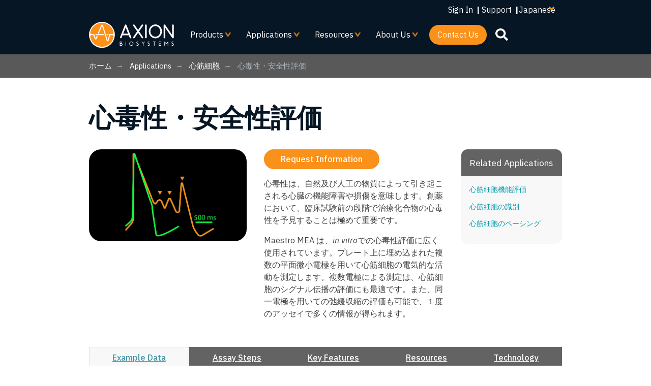

--- FILE ---
content_type: text/html; charset=UTF-8
request_url: https://www.axionbiosystems.com/ja/applications/cardiac-activity/cardiotoxicity-and-safety
body_size: 55671
content:


<!-- THEME DEBUG -->
<!-- THEME HOOK: 'html' -->
<!-- FILE NAME SUGGESTIONS:
   ▪️ html--node--22.html.twig
   ▪️ html--node--%.html.twig
   ▪️ html--node.html.twig
   ✅ html.html.twig
-->
<!-- 💡 BEGIN CUSTOM TEMPLATE OUTPUT from 'themes/custom/axionbio/templates/layout/html.html.twig' -->
<!DOCTYPE html>
<html lang="ja" dir="ltr" prefix="og: https://ogp.me/ns#">
  <head>
    <meta charset="utf-8" />
<meta name="description" content="化合物の催不整脈リスクを、CiPA 準拠で評価します。ラベルフリーの測定で、急性・慢性の両評価が可能です" />
<link rel="canonical" href="https://www.axionbiosystems.com/ja/applications/cardiac-activity/cardiotoxicity-and-safety" />
<meta name="referrer" content="no-referrer-when-downgrade" />
<meta property="og:site_name" content="Axion Biosystems" />
<meta property="og:url" content="https://www.axionbiosystems.com/ja/applications/cardiac-activity/cardiotoxicity-and-safety" />
<meta property="og:title" content="心毒性・安全性評価" />
<meta property="og:description" content="化合物の催不整脈リスクを、CiPA 準拠で評価します。ラベルフリーの測定で、急性・慢性の両評価が可能です" />
<meta property="og:image" content="https://www.axionbiosystems.com/sites/default/files/styles/171_100_rectangle/public/2020-07/Cardiotox-header-image-v3a.jpg?h=28cf1c3b&amp;itok=bOXbQFLD" />
<meta property="og:image:width" content="1200" />
<meta property="og:image:height" content="630" />
<link rel="apple-touch-icon" sizes="180x180" href="/sites/default/files/favicons/apple-touch-icon.png"/>
<link rel="icon" type="image/png" sizes="32x32" href="/sites/default/files/favicons/favicon-32x32.png"/>
<link rel="icon" type="image/png" sizes="16x16" href="/sites/default/files/favicons/favicon-16x16.png"/>
<link rel="manifest" href="/sites/default/files/favicons/site.webmanifest"/>
<link rel="mask-icon" href="/sites/default/files/favicons/safari-pinned-tab.svg" color="#868889"/>
<meta name="msapplication-TileColor" content="#ffffff"/>
<meta name="theme-color" content="#ffffff"/>
<meta name="favicon-generator" content="Drupal responsive_favicons + realfavicongenerator.net" />
<meta name="Generator" content="Drupal 10 (https://www.drupal.org)" />
<meta name="MobileOptimized" content="width" />
<meta name="HandheldFriendly" content="true" />
<meta name="viewport" content="width=device-width, initial-scale=1, shrink-to-fit=no" />
<meta http-equiv="x-ua-compatible" content="ie=edge" />
<link rel="icon" href="/themes/custom/axionbio/axionbio-favicon.svg" type="image/svg+xml" />
<link rel="alternate" hreflang="en" href="https://www.axionbiosystems.com/applications/cardiac-activity/cardiotoxicity-and-safety" />
<link rel="alternate" hreflang="ja" href="https://www.axionbiosystems.com/ja/applications/cardiac-activity/cardiotoxicity-and-safety" />
<script src="/sites/default/files/google_tag/gtm_axion_drupal_8/google_tag.script.js?t97pib" defer></script>

    <title>心毒性・安全性評価 | Axion Biosystems</title>
    <link rel="stylesheet" media="all" href="/sites/default/files/css/css_gYPUIm3EyGqWe8z-IyQNmoFDQgxWt_jjLe0ZAgdD--w.css?delta=0&amp;language=ja&amp;theme=axionbio&amp;include=[base64]" />
<link rel="stylesheet" media="all" href="/sites/default/files/css/css_6Z91C24SVNx1wZFgVrZ50O1nx7Vkk-8qYl0Skfx5L48.css?delta=1&amp;language=ja&amp;theme=axionbio&amp;include=[base64]" />
<link rel="stylesheet" media="all" href="//fonts.googleapis.com/css2?family=IBM+Plex+Mono:ital@0;1&amp;family=IBM+Plex+Sans+Condensed:ital@0;1&amp;family=IBM+Plex+Sans:ital,wght@0,100;0,400;0,500;0,600;0,700;1,100;1,400;1,500;1,600;1,700&amp;family=IBM+Plex+Serif:ital@0;1&amp;display=swap&#039;" />
<link rel="stylesheet" media="all" href="/sites/default/files/css/css_SMzM-v-1-Vc_70GUW2CgQR9JdB4RiJfDyRXb91cio_g.css?delta=3&amp;language=ja&amp;theme=axionbio&amp;include=[base64]" />
<link rel="stylesheet" media="all" href="//use.fontawesome.com/releases/v5.13.0/css/all.css" />
<link rel="stylesheet" media="all" href="/sites/default/files/css/css__ZOxjdVxhUUgD-F1h29PYFwWQdFo3HoBUbHPLyb082c.css?delta=5&amp;language=ja&amp;theme=axionbio&amp;include=[base64]" />

    
  </head>
  <body class="layout-no-sidebars page-node-22 path-node node--type-application">
    <a href="#main-content" class="visually-hidden focusable skip-link">
      メインコンテンツに移動
    </a>
    <noscript><iframe src="https://www.googletagmanager.com/ns.html?id=GTM-PS82X4G" height="0" width="0" style="display:none;visibility:hidden"></iframe></noscript>
    

<!-- THEME DEBUG -->
<!-- THEME HOOK: 'off_canvas_page_wrapper' -->
<!-- BEGIN OUTPUT from 'core/modules/system/templates/off-canvas-page-wrapper.html.twig' -->
  <div class="dialog-off-canvas-main-canvas" data-off-canvas-main-canvas>
    

<!-- THEME DEBUG -->
<!-- THEME HOOK: 'page' -->
<!-- FILE NAME SUGGESTIONS:
   ▪️ page--node--application.html.twig
   ▪️ page--node--22.html.twig
   ▪️ page--node--%.html.twig
   ▪️ page--node.html.twig
   ✅ page.html.twig
-->
<!-- 💡 BEGIN CUSTOM TEMPLATE OUTPUT from 'themes/custom/axionbio/templates/layout/page.html.twig' -->
<div id="page-wrapper">
  <div id="page">
    <header id="header" class="header" role="banner" aria-label="サイトヘッダー">
                        <nav class="navbar navbar-light" id="navbar-top">
                    <div class="container">
                        
              
                              <div class="form-inline navbar-form ml-auto">
                  

<!-- THEME DEBUG -->
<!-- THEME HOOK: 'region' -->
<!-- FILE NAME SUGGESTIONS:
   ✅ region--top-header-form.html.twig
   ▪️ region.html.twig
-->
<!-- 💡 BEGIN CUSTOM TEMPLATE OUTPUT from 'themes/custom/axionbio/templates/layout/region--top-header-form.html.twig' -->
  <section class="row region region-top-header-form">
      <ul class="top-header-form-menu">
        <li><a href="https://portal.axionbio.com/Account/Login" target="_blank" class="thfm-depth-1">Sign In</a> |</li>
        <li><a href="https://support.axionbio.com/support/home" target="_blank" class="thfm-depth-1">Support</a> |</li>
        <li>

<!-- THEME DEBUG -->
<!-- THEME HOOK: 'block' -->
<!-- FILE NAME SUGGESTIONS:
   ▪️ block--languagedropdownswitcher.html.twig
   ▪️ block--language-dropdown-block--language-interface.html.twig
   ▪️ block--language-dropdown-block.html.twig
   ▪️ block--lang-dropdown.html.twig
   ✅ block.html.twig
-->
<!-- 💡 BEGIN CUSTOM TEMPLATE OUTPUT from 'themes/custom/axionbio/templates/block/block.html.twig' -->
<div id="block-languagedropdownswitcher" class="block block-lang-dropdown block-language-dropdown-blocklanguage-interface">
  
    
      

<!-- THEME DEBUG -->
<!-- THEME HOOK: 'form' -->
<!-- BEGIN OUTPUT from 'themes/contrib/bootstrap_barrio/templates/form/form.html.twig' -->

<form class="lang-dropdown-form lang_dropdown_form clearfix language_interface" id="lang_dropdown_form_lang-dropdown-form" data-drupal-selector="lang-dropdown-form-2" action="/ja/applications/cardiac-activity/cardiotoxicity-and-safety" method="post" accept-charset="UTF-8">
  

<!-- THEME DEBUG -->
<!-- THEME HOOK: 'form_element' -->
<!-- 💡 BEGIN CUSTOM TEMPLATE OUTPUT from 'themes/custom/axionbio/templates/forms/form-element.html.twig' -->





        
  <div class="js-form-item js-form-type-select form-type-select js-form-item-lang-dropdown-select form-item-lang-dropdown-select form-no-label mb-3">
          

<!-- THEME DEBUG -->
<!-- THEME HOOK: 'form_element_label' -->
<!-- BEGIN OUTPUT from 'themes/contrib/bootstrap_barrio/templates/form/form-element-label.html.twig' -->
<label for="edit-lang-dropdown-select" class="visually-hidden">Select your language</label>
<!-- END OUTPUT from 'themes/contrib/bootstrap_barrio/templates/form/form-element-label.html.twig' -->


                    

<!-- THEME DEBUG -->
<!-- THEME HOOK: 'select' -->
<!-- 💡 BEGIN CUSTOM TEMPLATE OUTPUT from 'themes/custom/axionbio/templates/forms/select.html.twig' -->

<div class="axion-custom">
  <select style="width:165px" class="lang-dropdown-select-element form-select custom-select" data-lang-dropdown-id="lang-dropdown-form" data-drupal-selector="edit-lang-dropdown-select" id="edit-lang-dropdown-select" name="lang_dropdown_select"><option value="en">English</option><option value="ja" selected="selected">Japanese</option><option value="ko">Korean</option></select></div>

<!-- END CUSTOM TEMPLATE OUTPUT from 'themes/custom/axionbio/templates/forms/select.html.twig' -->


                      </div>

<!-- END CUSTOM TEMPLATE OUTPUT from 'themes/custom/axionbio/templates/forms/form-element.html.twig' -->



<!-- THEME DEBUG -->
<!-- THEME HOOK: 'input__hidden' -->
<!-- FILE NAME SUGGESTIONS:
   ▪️ input--hidden.html.twig
   ✅ input.html.twig
-->
<!-- BEGIN OUTPUT from 'themes/contrib/bootstrap_barrio/templates/form/input.html.twig' -->
<input data-drupal-selector="edit-en" type="hidden" name="en" value="/applications/cardiac-activity/cardiotoxicity-and-safety" class="form-control" />

<!-- END OUTPUT from 'themes/contrib/bootstrap_barrio/templates/form/input.html.twig' -->



<!-- THEME DEBUG -->
<!-- THEME HOOK: 'input__hidden' -->
<!-- FILE NAME SUGGESTIONS:
   ▪️ input--hidden.html.twig
   ✅ input.html.twig
-->
<!-- BEGIN OUTPUT from 'themes/contrib/bootstrap_barrio/templates/form/input.html.twig' -->
<input data-drupal-selector="edit-ja" type="hidden" name="ja" value="/ja/applications/cardiac-activity/cardiotoxicity-and-safety" class="form-control" />

<!-- END OUTPUT from 'themes/contrib/bootstrap_barrio/templates/form/input.html.twig' -->



<!-- THEME DEBUG -->
<!-- THEME HOOK: 'input__hidden' -->
<!-- FILE NAME SUGGESTIONS:
   ▪️ input--hidden.html.twig
   ✅ input.html.twig
-->
<!-- BEGIN OUTPUT from 'themes/contrib/bootstrap_barrio/templates/form/input.html.twig' -->
<input data-drupal-selector="edit-ko" type="hidden" name="ko" value="/ko/node/22" class="form-control" />

<!-- END OUTPUT from 'themes/contrib/bootstrap_barrio/templates/form/input.html.twig' -->

<noscript><div>

<!-- THEME DEBUG -->
<!-- THEME HOOK: 'input__submit' -->
<!-- FILE NAME SUGGESTIONS:
   ▪️ input--submit.html.twig
   ✅ input--submit-button.html.twig
   ▪️ input.html.twig
-->
<!-- BEGIN OUTPUT from 'themes/contrib/bootstrap_barrio/templates/form/input--submit-button.html.twig' -->
<button data-drupal-selector="edit-submit" type="submit" id="edit-submit" name="op" value="実行" class="button js-form-submit form-submit btn btn-primary">実行</button>

<!-- END OUTPUT from 'themes/contrib/bootstrap_barrio/templates/form/input--submit-button.html.twig' -->

</div></noscript>

<!-- THEME DEBUG -->
<!-- THEME HOOK: 'input__hidden' -->
<!-- FILE NAME SUGGESTIONS:
   ▪️ input--hidden.html.twig
   ✅ input.html.twig
-->
<!-- BEGIN OUTPUT from 'themes/contrib/bootstrap_barrio/templates/form/input.html.twig' -->
<input autocomplete="off" data-drupal-selector="form-nrbhx6-va2s6imd5g5nj6mcfnm2-hafxxp-jhsxhke" type="hidden" name="form_build_id" value="form-nRbhX6-_Va2S6IMD5G5nJ6mcFNM2_hAfxXp_jhsxHkE" class="form-control" />

<!-- END OUTPUT from 'themes/contrib/bootstrap_barrio/templates/form/input.html.twig' -->



<!-- THEME DEBUG -->
<!-- THEME HOOK: 'input__hidden' -->
<!-- FILE NAME SUGGESTIONS:
   ▪️ input--hidden.html.twig
   ✅ input.html.twig
-->
<!-- BEGIN OUTPUT from 'themes/contrib/bootstrap_barrio/templates/form/input.html.twig' -->
<input data-drupal-selector="edit-lang-dropdown-form" type="hidden" name="form_id" value="lang_dropdown_form" class="form-control" />

<!-- END OUTPUT from 'themes/contrib/bootstrap_barrio/templates/form/input.html.twig' -->


</form>

<!-- END OUTPUT from 'themes/contrib/bootstrap_barrio/templates/form/form.html.twig' -->


  </div>

<!-- END CUSTOM TEMPLATE OUTPUT from 'themes/custom/axionbio/templates/block/block.html.twig' -->

</li>
      </ul>
  </section>

<!-- END CUSTOM TEMPLATE OUTPUT from 'themes/custom/axionbio/templates/layout/region--top-header-form.html.twig' -->


                </div>
                                  </div>
                    </nav>
                <nav class="navbar navbar-light navbar-expand-lg" id="navbar-main">
                    <div class="container">
                      
                          

<!-- THEME DEBUG -->
<!-- THEME HOOK: 'region' -->
<!-- FILE NAME SUGGESTIONS:
   ✅ region--nowrap.html.twig
   ▪️ region--primary-menu.html.twig
   ▪️ region.html.twig
-->
<!-- BEGIN OUTPUT from 'themes/contrib/bootstrap_barrio/templates/layout/region--nowrap.html.twig' -->
  

<!-- THEME DEBUG -->
<!-- THEME HOOK: 'block' -->
<!-- FILE NAME SUGGESTIONS:
   ▪️ block--responsivemenumobileicon.html.twig
   ▪️ block--responsive-menu-toggle.html.twig
   ▪️ block--responsive-menu.html.twig
   ✅ block.html.twig
-->
<!-- 💡 BEGIN CUSTOM TEMPLATE OUTPUT from 'themes/custom/axionbio/templates/block/block.html.twig' -->
<div id="block-responsivemenumobileicon" class="responsive-menu-toggle-wrapper responsive-menu-toggle block block-responsive-menu block-responsive-menu-toggle">
  
    
      

<!-- THEME DEBUG -->
<!-- THEME HOOK: 'responsive_menu_block_toggle' -->
<!-- BEGIN OUTPUT from 'modules/contrib/responsive_menu/templates/responsive-menu-block-toggle.html.twig' -->
<a id="toggle-icon" class="toggle responsive-menu-toggle-icon" title="Menu" href="#off-canvas">
  <span class="icon"></span><span class="label">メニュー</span>
</a>
<!-- END OUTPUT from 'modules/contrib/responsive_menu/templates/responsive-menu-block-toggle.html.twig' -->


  </div>

<!-- END CUSTOM TEMPLATE OUTPUT from 'themes/custom/axionbio/templates/block/block.html.twig' -->



<!-- THEME DEBUG -->
<!-- THEME HOOK: 'block' -->
<!-- FILE NAME SUGGESTIONS:
   ▪️ block--axionbio-branding.html.twig
   ✅ block--system-branding-block.html.twig
   ▪️ block--system.html.twig
   ▪️ block.html.twig
-->
<!-- 💡 BEGIN CUSTOM TEMPLATE OUTPUT from 'themes/custom/axionbio/templates/block/block--system-branding-block.html.twig' -->
      <a href="/ja" title="ホーム" rel="home" class="navbar-brand">
              <img src="/themes/custom/axionbio/axion_logo.svg" alt="ホーム" class="site-logo img-fluid d-inline-block align-top" />
          </a>
    
<!-- END CUSTOM TEMPLATE OUTPUT from 'themes/custom/axionbio/templates/block/block--system-branding-block.html.twig' -->



<!-- THEME DEBUG -->
<!-- THEME HOOK: 'block' -->
<!-- FILE NAME SUGGESTIONS:
   ▪️ block--mainnavigation.html.twig
   ▪️ block--superfish--main.html.twig
   ▪️ block--superfish.html.twig
   ▪️ block--superfish.html.twig
   ✅ block.html.twig
-->
<!-- 💡 BEGIN CUSTOM TEMPLATE OUTPUT from 'themes/custom/axionbio/templates/block/block.html.twig' -->
<div id="block-mainnavigation" class="block block-superfish block-superfishmain">
  
    
      

<!-- THEME DEBUG -->
<!-- THEME HOOK: 'superfish' -->
<!-- BEGIN OUTPUT from 'modules/contrib/superfish/templates/superfish.html.twig' -->

<ul id="superfish-main" class="menu sf-menu sf-main sf-horizontal sf-style-none" role="menu" aria-label="メニュー">
  

<!-- THEME DEBUG -->
<!-- THEME HOOK: 'superfish_menu_items' -->
<!-- 💡 BEGIN CUSTOM TEMPLATE OUTPUT from 'themes/custom/axionbio/templates/navigation/superfish-menu-items.html.twig' -->

<li id="main-views-viewviewscategory-pagespage-2" class="sf-depth-1 menuparent sf-first"><a href="/ja/products" class="sf-depth-1 menuparent">Products</a><ul><!-- THEME DEBUG --><!-- THEME HOOK: 'superfish_menu_items' --><!-- 💡 BEGIN CUSTOM TEMPLATE OUTPUT from 'themes/custom/axionbio/templates/navigation/superfish-menu-items.html.twig' --><li id="main-menu-link-content9494c497-6d8a-421f-9b36-80f4977fc56f" class="sf-depth-2 menuparent sf-first"><a href="/ja/node/1822" title="MEA Products - Multiwell Maestro MEA analysis systems for real-time, label-free activity assays" class="sf-depth-2 menuparent">MEA</a><ul><!-- THEME DEBUG --><!-- THEME HOOK: 'superfish_menu_items' --><!-- 💡 BEGIN CUSTOM TEMPLATE OUTPUT from 'themes/custom/axionbio/templates/navigation/superfish-menu-items.html.twig' --><li id="main-menu-link-contentd5fd3b46-0c15-439b-9d78-631b45834213" class="sf-depth-3 sf-no-children sf-first"><a href="/ja/products/mea/maestro-pro" title="Maestro Pro - High-throughput MEA and live-cell analysis system" class="sf-depth-3">Maestro Pro</a></li><li id="main-menu-link-content236e06a0-a149-4294-80a1-4759d6655090" class="sf-depth-3 sf-no-children"><a href="/ja/products/mea/maestro-edge" title="Maestro Edge - MEA and live-cell analysis system " class="sf-depth-3">Maestro Edge</a></li><li id="main-menu-link-content9a777347-e796-458e-ab68-3f95174d3628" class="sf-depth-3 sf-no-children"><a href="/ja/products/mea/maestro-volt" class="sf-depth-3">Maestro Volt</a></li><li id="main-menu-link-content2b072d40-9cbc-4a74-934e-7ae6f75ee7af" class="sf-depth-3 menuparent"><a href="/ja/products/mea/mea-software" title="MEA Software - Software modules for the Maestro MEA platform. Simple assay setup, real-time data visualization, and powerful experimental data analysis." class="sf-depth-3 menuparent">MEA Software</a><ul><!-- THEME DEBUG --><!-- THEME HOOK: 'superfish_menu_items' --><!-- 💡 BEGIN CUSTOM TEMPLATE OUTPUT from 'themes/custom/axionbio/templates/navigation/superfish-menu-items.html.twig' --><li id="main-menu-link-content5ce17783-9910-4889-b718-95bdac45dd50" class="sf-depth-4 sf-no-children sf-first"><a href="/ja/products/mea/mea-software/neural-module" title="Neural Module - Measure electrical network behavior of neurons, including: activity, synchrony, and network oscillations, label-free" class="sf-depth-4">Neural Module</a></li><li id="main-menu-link-content94e978aa-495a-4eae-a38d-177305a5115d" class="sf-depth-4 sf-no-children"><a href="/ja/products/mea/mea-software/mea-viability-module" title="MEA Viability Module - Measure cell viability and coverage on MEA plates for a complete structure-function assay" class="sf-depth-4">MEA Viability Module</a></li><li id="main-menu-link-contenta7da8b9f-e0da-4ec4-bda5-f4c0f25ecf17" class="sf-depth-4 sf-no-children"><a href="/ja/products/mea/mea-software/cardiac-module" title="Cardiac Module - Record the four key measures of cardiac performance: action potential, field potential, propagation, and contractility" class="sf-depth-4">Cardiac Module</a></li><li id="main-menu-link-contenta841a7ea-ab84-490d-bc30-d8c2cd3679fd" class="sf-depth-4 sf-no-children"><a href="/ja/products/mea/mea-software/mea-automation-module" title="MEA Automation Module - Automate Cardiac and Neural MEA assays with this API for interfacing with liquid handling platforms" class="sf-depth-4">MEA Automation Module</a></li><li id="main-menu-link-contenta1e882d6-28f5-4548-a71f-6a1fd39a6faf" class="sf-depth-4 sf-no-children"><a href="https://axionbiosystems.com/products/cell-analysis/cell-analysis-software/gxp-impedance-module" class="sf-depth-4 sf-external">GxP Impedance Module</a></li><li id="main-menu-link-contente0a1f5b3-5a48-4719-81d4-2be446fd5158" class="sf-depth-4 sf-no-children"><a href="https://axionbiosystems.com/products/cell-analysis/cell-analysis-software/impedance-automation-module" class="sf-depth-4 sf-external">Impedance Automation Module</a></li><li id="main-menu-link-content441ecccb-4c05-4f23-94bd-2e14f6282cbd" class="sf-depth-4 sf-no-children sf-last"><a href="https://axionbiosystems.com/products/cell-analysis/cell-analysis-software/impedance-module" class="sf-depth-4 sf-external">Impedance Module</a></li><!-- END CUSTOM TEMPLATE OUTPUT from 'themes/custom/axionbio/templates/navigation/superfish-menu-items.html.twig' --></ul></li><li id="main-menu-link-content063cceb3-d997-47f1-9204-e95fcede4673" class="sf-depth-3 sf-no-children"><a href="/ja/products/mea/lumos" title="Lumos - Stimulate 24-, 48- or 96-well plates with up to four wavelengths: blue, green, orange and red. Standalone device and pairs with Maestro Pro and Edge" class="sf-depth-3">Lumos</a></li><li id="main-menu-link-content88c2c26e-89ce-457b-a56c-cea70d80919e" class="sf-depth-3 sf-no-children"><a href="https://axionbiosystems.com/products/mea/mea-creator-kit" class="sf-depth-3 sf-external">MEA Creator Kit</a></li><li id="main-menu-link-content1c48ea18-811f-4eb1-ac14-8e3c146a8a08" class="sf-depth-3 menuparent"><a href="/products/mea/mea-plates" class="sf-depth-3 menuparent">MEA Plates</a><ul><!-- THEME DEBUG --><!-- THEME HOOK: 'superfish_menu_items' --><!-- 💡 BEGIN CUSTOM TEMPLATE OUTPUT from 'themes/custom/axionbio/templates/navigation/superfish-menu-items.html.twig' --><li id="main-menu-link-content5f7a8065-d1a6-4beb-b503-bfb8c188fe0c" class="sf-depth-4 sf-no-children sf-first"><a href="/ja/products/mea-plates/organoid-mea" class="sf-depth-4">Organoid MEA</a></li><li id="main-menu-link-contente4c29ef0-3ead-41bf-9168-aa514266dad4" class="sf-depth-4 sf-no-children"><a href="/products/mea/biocircuit-mea-plate" title="BioCircuit MEA Plate - Maestro MEA plates with an opaque well bottom delivering high-quality results at the lowest cost per well" class="sf-depth-4">BioCircuit MEA Plate</a></li><li id="main-menu-link-contentd3a199c6-ff1c-48aa-9fc9-a15175cc8b41" class="sf-depth-4 sf-no-children"><a href="/ja/products/mea/cytoview-mea-plate" title="CytoView MEA Plate - The premium Maestro MEA plate with a transparent well bottom for cell visualization and assay multiplexing" class="sf-depth-4">CytoView MEA Plate</a></li><li id="main-menu-link-content60be4989-8dc2-4406-8cb9-db305b6b5515" class="sf-depth-4 sf-no-children"><a href="/ja/products/mea/lumos-mea-plate" title="Lumos MEA Plate - Maestro MEA plates designed for use with the Lumos system, featuring a transparent well bottom and light-focusing lid" class="sf-depth-4">Lumos MEA Plate</a></li><li id="main-menu-link-content60d8b2a0-a922-4ec1-9ac7-c3fc1e4d7771" class="sf-depth-4 sf-no-children sf-last"><a href="/ja/products/mea/spheroguide-mea-plate" title="SpheroGuide MEA Plate - Maestro MEA plates built for fast, accurate organoid and spheroid plating with a transparent bottom for visualization and multiplexing" class="sf-depth-4">SpheroGuide MEA Plate</a></li><!-- END CUSTOM TEMPLATE OUTPUT from 'themes/custom/axionbio/templates/navigation/superfish-menu-items.html.twig' --></ul></li><li id="main-menu-link-contentff856744-9181-447b-b527-572013164ab9" class="sf-depth-3 sf-no-children sf-last"><a href="https://axionbiosystems.com/connected-lab" class="sf-depth-3 sf-external">Connected Lab</a></li><!-- END CUSTOM TEMPLATE OUTPUT from 'themes/custom/axionbio/templates/navigation/superfish-menu-items.html.twig' --></ul></li><li id="main-menu-link-content17e38e8f-2946-4a8c-89f4-2feff74eb615" class="sf-depth-2 menuparent"><a href="/ja/products/maestro-z-live-cell-analysis" title="Cell Analysis products - Maestro Z Platforms for live cell analysis" class="sf-depth-2 menuparent">Cell Analysis</a><ul><!-- THEME DEBUG --><!-- THEME HOOK: 'superfish_menu_items' --><!-- 💡 BEGIN CUSTOM TEMPLATE OUTPUT from 'themes/custom/axionbio/templates/navigation/superfish-menu-items.html.twig' --><li id="main-menu-link-contentb93944e3-f8cd-45f5-babf-7f1d1be7590f" class="sf-depth-3 sf-no-children sf-first"><a href="/ja/products/cell-analysis/maestro-z" title="Maestro Z - Live-cell analysis system" class="sf-depth-3">Maestro Z</a></li><li id="main-menu-link-contenteb08acea-e2e2-4a2b-ac05-56839b32e4f3" class="sf-depth-3 sf-no-children"><a href="/ja/products/cell-analysis/maestro-zht" title="Maestro ZHT - High-throughput live-cell analysis system " class="sf-depth-3">Maestro ZHT</a></li><li id="main-menu-link-content97add23f-f04e-4580-9e76-d4962811a626" class="sf-depth-3 sf-no-children"><a href="/ja/products/cell-analysis/maestro-trayz" title="Maestro TrayZ - Multiplate live-cell analysis system" class="sf-depth-3">Maestro TrayZ</a></li><li id="main-menu-link-contentc0e6fbb8-4fee-49d0-9f77-72c8fcf8894c" class="sf-depth-3 menuparent"><a href="/ja/products/cell-analysis/cell-analysis-software" title="Cell Analysis Software - Software modules for the Maestro Z platform. Simple assay setup, real-time data visualization, and powerful experimental data analysis." class="sf-depth-3 menuparent">Cell Analysis Software</a><ul><!-- THEME DEBUG --><!-- THEME HOOK: 'superfish_menu_items' --><!-- 💡 BEGIN CUSTOM TEMPLATE OUTPUT from 'themes/custom/axionbio/templates/navigation/superfish-menu-items.html.twig' --><li id="main-menu-link-content7cb5b286-7ac6-46a6-b66f-7d6fcb8e4329" class="sf-depth-4 sf-no-children sf-first"><a href="/ja/products/cell-analysis/cell-analysis-software/impedance-module" title="Impedance Module - Track cell proliferation, viability, barrier function, immune cell-mediated killing, viral cytopathic effects, and more" class="sf-depth-4">Impedance Module</a></li><li id="main-menu-link-content88eecf26-f8b8-46d2-97c2-7cd53d59946a" class="sf-depth-4 sf-no-children"><a href="/ja/products/cell-analysis/cell-analysis-software/gxp-impedance-module" title="GxP Impedance Module - Achieve FDA 21 CFR Part 11 compliance in GMP/GLP labs with this version of the Impedance Software Module" class="sf-depth-4">GxP Impedance Module</a></li><li id="main-menu-link-contentd09c64e8-6782-4c93-941f-5e2396640f53" class="sf-depth-4 sf-no-children sf-last"><a href="/ja/products/cell-analysis/cell-analysis-software/impedance-automation-module" title="Impedance Automation Module - Automate impedance assays with this API for interfacing with liquid handling platforms" class="sf-depth-4">Impedance Automation Module</a></li><!-- END CUSTOM TEMPLATE OUTPUT from 'themes/custom/axionbio/templates/navigation/superfish-menu-items.html.twig' --></ul></li><li id="main-menu-link-content992a3dcd-5028-40c5-8ca9-039b1bce6de4" class="sf-depth-3 sf-no-children sf-last"><a href="/ja/products/cell-analysis/cytoview-z-plate" title="CytoView-Z Plate - The Maestro impedance plate with a transparent well bottom for cell visualization and assay multiplexing" class="sf-depth-3">CytoView-Z Plate</a></li><!-- END CUSTOM TEMPLATE OUTPUT from 'themes/custom/axionbio/templates/navigation/superfish-menu-items.html.twig' --></ul></li><li id="main-menu-link-contentd9a10793-05f1-4716-8e97-b519065fca9a" class="sf-depth-2 menuparent"><a href="/ja/products/imaging" title="Imaging Products - Multiwell live-cell analysis with brightfield and fluorescent imaging from your incubator" class="sf-depth-2 menuparent">Imaging</a><ul><!-- THEME DEBUG --><!-- THEME HOOK: 'superfish_menu_items' --><!-- 💡 BEGIN CUSTOM TEMPLATE OUTPUT from 'themes/custom/axionbio/templates/navigation/superfish-menu-items.html.twig' --><li id="main-menu-link-contenta9edc3c3-6c22-4ff9-bcbe-24627356b94c" class="sf-depth-3 sf-no-children sf-first"><a href="/ja/products/imeshinku/omni-pro-12" title="Omni Pro 12 - Automated, multi-plate, live-cell analysis platform" class="sf-depth-3">Omni Pro 12</a></li><li id="main-menu-link-contentb9d47ee4-6d79-4f81-95d2-021cc30877be" class="sf-depth-3 sf-no-children"><a href="/ja/products/imaging/omni" title="Omni - Multiwell live-cell analysis with brightfield and fluorescence imaging from your incubator" class="sf-depth-3">Omni</a></li><li id="main-menu-link-contenta5aea27b-d4d5-40f5-b1e3-e968e181f785" class="sf-depth-3 sf-no-children"><a href="/ja/products/imaging/lux" title="Lux - Single-well live-cell analysis with brightfield and fluorescent imaging from your incubator" class="sf-depth-3">Lux</a></li><li id="main-menu-link-content46245815-283c-4db6-a1bf-7bb3d04e2e6c" class="sf-depth-3 menuparent"><a href="/products/imaging/imaging-software" title="Imaging Software - Software modules for the Omni platform. Simple assay setup and real-time imaging analysis of your cultures from the incubator." class="sf-depth-3 menuparent">Imaging Software</a><ul><!-- THEME DEBUG --><!-- THEME HOOK: 'superfish_menu_items' --><!-- 💡 BEGIN CUSTOM TEMPLATE OUTPUT from 'themes/custom/axionbio/templates/navigation/superfish-menu-items.html.twig' --><li id="main-menu-link-content8a2985b8-35a1-4312-85e0-6086982ca9a4" class="sf-depth-4 sf-no-children sf-first"><a href="/ja/products/imaging/imaging-software/clonogenic-assay-module" title="Clonogenic Assay Module - Track colony formation for clonogenic assays" class="sf-depth-4">Clonogenic Assay Module</a></li><li id="main-menu-link-contentbe1abb7b-03da-4f8d-b8c6-908d82ac4a48" class="sf-depth-4 sf-no-children"><a href="/ja/products/imaging/imaging-software/confluency-module" title="Confluency Module - Track confluence to monitor cell proliferation or death" class="sf-depth-4">Confluency Module</a></li><li id="main-menu-link-content923ab03f-718e-487b-87bc-9cabf6905ce4" class="sf-depth-4 sf-no-children"><a href="https://axionbiosystems.com/products/imaging/imaging-software/fluorescence-module" class="sf-depth-4 sf-external">Fluorescence Module</a></li><li id="main-menu-link-contentbebd1c55-cae0-4f35-9f82-00b842162ee5" class="sf-depth-4 sf-no-children"><a href="/ja/node/1302" title="iPSC Module - Monitor the growth of pluripotent stem cells in a feeder-free culture environment" class="sf-depth-4">iPSC Module</a></li><li id="main-menu-link-content02b2c3e7-6a91-42b8-a109-a8dc0950a389" class="sf-depth-4 sf-no-children"><a href="/ja/products/imaging/imaging-software/organoid-analysis-module" title="Organoid Analysis Module - Identify, track, and analyze organoids " class="sf-depth-4">Organoid Analysis Module</a></li><li id="main-menu-link-contenteda95961-85f9-472e-9b29-b82aa69d7dd2" class="sf-depth-4 sf-no-children sf-last"><a href="/ja/products/imaging/imaging-software/scratch-assay-module" title="Scratch Assay Module - Measure wound healing and cell migration/invasiveness with scratch assays" class="sf-depth-4">Scratch Assay Module</a></li><!-- END CUSTOM TEMPLATE OUTPUT from 'themes/custom/axionbio/templates/navigation/superfish-menu-items.html.twig' --></ul></li><li id="main-menu-link-content3830dcb6-6c30-404c-b175-ec7425bb3219" class="sf-depth-3 sf-no-children sf-last"><a href="https://axionbiosystems.com/connected-lab" class="sf-depth-3 sf-external">Connected Lab</a></li><!-- END CUSTOM TEMPLATE OUTPUT from 'themes/custom/axionbio/templates/navigation/superfish-menu-items.html.twig' --></ul></li><li id="main-menu-link-content79161e7c-57f3-4189-b9b6-a26ff309bf72" class="sf-depth-2 menuparent sf-last"><a href="https://axionbiosystems.com/products/cell-counting" class="sf-depth-2 sf-external menuparent">Cell Counting</a><ul><!-- THEME DEBUG --><!-- THEME HOOK: 'superfish_menu_items' --><!-- 💡 BEGIN CUSTOM TEMPLATE OUTPUT from 'themes/custom/axionbio/templates/navigation/superfish-menu-items.html.twig' --><li id="main-menu-link-content80f49a56-69b3-4963-9437-a37f97effafa" class="sf-depth-3 sf-no-children sf-first"><a href="https://axionbiosystems.com/products/cell-counting/corning-cell-counter" class="sf-depth-3 sf-external">Corning Cell Counter</a></li><li id="main-menu-link-content3e58430e-2c9a-4966-945b-c480a01ca2e7" class="sf-depth-3 sf-no-children"><a href="https://axionbiosystems.com/products/imaging/exact" class="sf-depth-3 sf-external">Exact FL</a></li><li id="main-menu-link-content53cf2052-4cdd-46d2-aae2-bb4e0eb3d09e" class="sf-depth-3 menuparent sf-last"><a href="https://axionbiosystems.com/products/cell-counting/cell-counting-software" class="sf-depth-3 sf-external menuparent">Cell Counting Software</a><ul><!-- THEME DEBUG --><!-- THEME HOOK: 'superfish_menu_items' --><!-- 💡 BEGIN CUSTOM TEMPLATE OUTPUT from 'themes/custom/axionbio/templates/navigation/superfish-menu-items.html.twig' --><li id="main-menu-link-contentd91e459e-0e85-4863-b40b-7038aaa689d7" class="sf-depth-4 sf-no-children sf-first"><a href="https://axionbiosystems.com/products/imaging-software/cell-counting-module" class="sf-depth-4 sf-external">Cell Counting Module</a></li><li id="main-menu-link-content1ff70354-a663-4a37-964b-ae357a7cc445" class="sf-depth-4 sf-no-children sf-last"><a href="https://axionbiosystems.com/products/cell-counting/cell-counting-software/organoid-counting-module" class="sf-depth-4 sf-external">Organoid Counting Module</a></li><!-- END CUSTOM TEMPLATE OUTPUT from 'themes/custom/axionbio/templates/navigation/superfish-menu-items.html.twig' --></ul></li><!-- END CUSTOM TEMPLATE OUTPUT from 'themes/custom/axionbio/templates/navigation/superfish-menu-items.html.twig' --></ul></li><!-- END CUSTOM TEMPLATE OUTPUT from 'themes/custom/axionbio/templates/navigation/superfish-menu-items.html.twig' --></ul></li><li id="main-views-viewviewscategory-pagespage-1" class="active-trail sf-depth-1 menuparent"><a href="/ja/applications" class="sf-depth-1 menuparent">Applications</a><ul><!-- THEME DEBUG --><!-- THEME HOOK: 'superfish_menu_items' --><!-- 💡 BEGIN CUSTOM TEMPLATE OUTPUT from 'themes/custom/axionbio/templates/navigation/superfish-menu-items.html.twig' --><li id="main-menu-link-contentf9f6df63-a7de-4b61-883c-8eadbf3c0a85" class="active-trail sf-depth-2 menuparent sf-first"><a href="/ja/applications/cardiac-activity" title="Cardiac Activity Applications - Explore both cardiac excitability and contractility in real time, and probe cardiac development, toxicity and more" class="sf-depth-2 menuparent">Cardiac Activity</a><ul><!-- THEME DEBUG --><!-- THEME HOOK: 'superfish_menu_items' --><!-- 💡 BEGIN CUSTOM TEMPLATE OUTPUT from 'themes/custom/axionbio/templates/navigation/superfish-menu-items.html.twig' --><li id="main-menu-link-content5501589f-1eae-4ca5-b46b-cd010f1b6f35" class="sf-depth-3 sf-no-children sf-first"><a href="/ja/node/1712" class="sf-depth-3">Cardiac Characterization</a></li><li id="main-menu-link-content68a87264-1ac1-42a4-b173-0cfa7e01a89d" class="sf-depth-3 sf-no-children"><a href="/ja/applications/cardiac-activity/cardiac-classification" title="Cardiac Classification Application - Predict the cardiomyocyte subtype using the action potential waveform in the LEAP assay" class="sf-depth-3">Cardiac Classification</a></li><li id="main-menu-link-content3c305ab0-6c8d-45d7-8205-8cd9cd28b8cc" class="sf-depth-3 sf-no-children"><a href="/ja/applications/cardiac-activity/cardiac-development" title="Cardiac Development Application - Track cardiac differentiation and maturation over weeks and determine when cardiomyocytes start to beat and form a syncytium" class="sf-depth-3">Cardiac Development</a></li><li id="main-menu-link-content3800143f-882c-459a-8e4f-e85a6f537ec3" class="sf-depth-3 sf-no-children"><a href="/ja/applications/cardiac-activity/cardiomyocyte-pacing" title="Cardiomyocyte Pacing Application - Control cardiomyocyte beat rate with optical or electrical stimulation to increase the physiological relevance of the assay " class="sf-depth-3">Cardiomyocyte Pacing</a></li><li id="main-menu-link-content5cebdd05-eece-43be-a686-fb247042ba90" class="active-trail sf-depth-3 sf-no-children"><a href="/ja/applications/cardiac-activity/cardiotoxicity-and-safety" title="Cardiotoxicity and Safety Application - Evaluate the proarrhythmic risk of compounds in acute and chronic exposure experiments in CiPA-style studies" class="is-active sf-depth-3">Cardiotoxicity and Safety</a></li><li id="main-menu-link-content5b6ecbbb-97b4-4fbf-b123-119910c0a7a4" class="sf-depth-3 sf-no-children sf-last"><a href="/ja/applications/cardiac-activity/inotropy" title="Inotropy Application - Characterize compound-induced effects on cardiomyocyte inotropy and excitation-contraction coupling" class="sf-depth-3">Inotropy</a></li><!-- END CUSTOM TEMPLATE OUTPUT from 'themes/custom/axionbio/templates/navigation/superfish-menu-items.html.twig' --></ul></li><li id="main-menu-link-content1269baee-ece6-408d-b7d6-186766ec09d4" class="sf-depth-2 menuparent"><a href="/ja/taxonomy/term/179" title="Cell-based Assays Applications - Track real-time changes in cell migration, proliferation, viability, and cell signaling" class="sf-depth-2 menuparent">Cell-based Assays</a><ul><!-- THEME DEBUG --><!-- THEME HOOK: 'superfish_menu_items' --><!-- 💡 BEGIN CUSTOM TEMPLATE OUTPUT from 'themes/custom/axionbio/templates/navigation/superfish-menu-items.html.twig' --><li id="main-menu-link-content2c8016d8-ba71-441a-9b5c-d4131e920abf" class="sf-depth-3 sf-no-children sf-first"><a href="/applications/cellular-kinetics/barrier-function" title="Barrier Function Application - Monitor cell barrier integrity using a TEER (transepithelial or transendothelial resistance) assay" class="sf-depth-3">Barrier Function</a></li><li id="main-menu-link-contentd9c429c0-7b20-43c0-993f-f2204dc996a4" class="sf-depth-3 sf-no-children"><a href="/ja/node/1315" class="sf-depth-3">Cell Counting</a></li><li id="main-menu-link-content30e89756-8548-40ac-a521-ee8f859b8fa2" class="sf-depth-3 sf-no-children"><a href="/ja/applications/oncology/cell-migration-and-scratch-assays" title="Cell Migration and Scratch Assays - Track cell migration and invasion for advanced metastatic cancer of wound-healing studies." class="sf-depth-3">Cell Migration and Scratch Assays</a></li><li id="main-menu-link-content899b0439-1b38-4560-b248-389583154217" class="sf-depth-3 sf-no-children"><a href="/ja/applications/oncology/cell-proliferation" title="Cell Proliferation - Track cellular growth and gain important insights into cell health and behavior" class="sf-depth-3">Cell Proliferation</a></li><li id="main-menu-link-contentec5d30da-7837-4220-ab07-deeb871cfb11" class="sf-depth-3 sf-no-children"><a href="/ja/applications/cellular-kinetics/cell-signaling" title="Cell Signaling Application - Measure the dynamics of GPCR cell signaling over minutes to hours label free" class="sf-depth-3">Cell Signaling</a></li><li id="main-menu-link-content81b1d7d2-8acf-4835-b0ea-b0848af81496" class="sf-depth-3 sf-no-children"><a href="/ja/node/1094" title="Clonogenic Assay Application - Count colonies and track growth across the entire plate" class="sf-depth-3">Clonogenic Assay</a></li><li id="main-menu-link-content89921809-7a91-4366-b688-c99c8057de2e" class="sf-depth-3 sf-no-children"><a href="/ja/applications/oncology/cytotoxicity-and-cell-viability" title="Cytotoxicity and Cell Viability Application - Evaluate cell viability and characterize the cytotoxic properties of compounds in acute and chronic exposure experiments" class="sf-depth-3">Cytotoxicity and Cell Viability</a></li><li id="main-menu-link-content6923134a-56cc-4ce9-90cd-61a9262aa526" class="sf-depth-3 sf-no-children"><a href="/ja/node/1185" title="Transfection and Transduction Application - Track expression and efficiency of transfected cultures" class="sf-depth-3">Transfection and Transduction</a></li><li id="main-menu-link-content8d04c762-d311-4fab-984c-387697ff24f8" class="sf-depth-3 sf-no-children sf-last"><a href="/ja/node/1173" title="Organ-on-a-chip Application - Study behavior of cells and tissues grown inside microfluidic chips" class="sf-depth-3">Organ-on-a-chip</a></li><!-- END CUSTOM TEMPLATE OUTPUT from 'themes/custom/axionbio/templates/navigation/superfish-menu-items.html.twig' --></ul></li><li id="main-menu-link-content9e824b97-f1b4-4209-b788-72702683b88d" class="sf-depth-2 menuparent"><a href="/ja/applications/neural-activity" title="Neural Activity Applications - Characterize neural network activity in vitro, from stem cell-derived neurodisease models to mini-brains" class="sf-depth-2 menuparent">Neural Activity</a><ul><!-- THEME DEBUG --><!-- THEME HOOK: 'superfish_menu_items' --><!-- 💡 BEGIN CUSTOM TEMPLATE OUTPUT from 'themes/custom/axionbio/templates/navigation/superfish-menu-items.html.twig' --><li id="main-menu-link-content4a7a4b79-f3b1-46e1-965d-90b75f559461" class="sf-depth-3 sf-no-children sf-first"><a href="/ja/applications/neural-activity/neural-characterization-and-development" title="Neural Characterization and Development Application - Monitor neural development and quantify network dynamics to identify unique properties of your culture" class="sf-depth-3">Neural Characterization and Development</a></li><li id="main-menu-link-contentfee35691-6947-4e7e-9c7c-a4e94dcd00da" class="sf-depth-3 sf-no-children"><a href="/ja/applications/neural-activity/neural-circuit-and-innervation" title="Neural Circuit and Innervation Application - Track neural innervation and functional network formation between two discrete cell populations" class="sf-depth-3">Neural Circuit and Innervation</a></li><li id="main-menu-link-contentf8b1ebc1-8883-41af-b55b-aa22f27149ec" class="sf-depth-3 sf-no-children"><a href="/ja/applications/neural-activity/neural-co-culture-and-population-dynamics" title="Neural Co-culture and Glial Interaction Application - A wide variety of neurons and other cells exist and interact together and the composition of a neural culture can alter development and disease progression" class="sf-depth-3">Neural Co-culture and Glial Interaction</a></li><li id="main-menu-link-contentd49762a2-7455-4858-b14c-e2194e92155d" class="sf-depth-3 sf-no-children"><a href="/ja/node/35" title="Neural Optical and Electrical Stimulation Application - Evoke neural activity with optical or electrical stimulation" class="sf-depth-3">Neural Optical and Electrical Stimulation</a></li><li id="main-menu-link-content6093068d-a3aa-41ed-ad50-d89d172104f3" class="sf-depth-3 sf-no-children"><a href="/ja/applications/neural-activity/neural-organoids" title="Neural Organoids Application -  Measure neural activity from live neural organoids and characterize advanced network behavior" class="sf-depth-3">Neural Organoids</a></li><li id="main-menu-link-content489d3635-bc22-4d6f-8438-c58cba9173d7" class="sf-depth-3 menuparent"><a href="/ja/applications/neural-activity/neurological-disease" title="Neurological Disease Applications - Explore the role your gene of interest has on neural network activity in patient-derived iPSCs or animal models" class="sf-depth-3 menuparent">Neurological Disease</a><ul><!-- THEME DEBUG --><!-- THEME HOOK: 'superfish_menu_items' --><!-- 💡 BEGIN CUSTOM TEMPLATE OUTPUT from 'themes/custom/axionbio/templates/navigation/superfish-menu-items.html.twig' --><li id="main-menu-link-contentd0965837-3a4b-4740-9d0e-37863e891b30" class="sf-depth-4 sf-no-children sf-first"><a href="/ja/node/1249" title="Alzheimer&#039;s Disease Application - Examine neural networks in Alzheimer&#039;s disease and how they change over time" class="sf-depth-4">Alzheimer&#039;s Disease</a></li><li id="main-menu-link-content597294ae-01c9-4699-a21a-e556d1dd284b" class="sf-depth-4 sf-no-children"><a href="/ja/node/1250" title="Amyotrophic Lateral Sclerosis (ALS) Application - Study molecular mechanisms of disease and neural network activity using in vitro ALS models" class="sf-depth-4">Amyotrophic Lateral Sclerosis (ALS)</a></li><li id="main-menu-link-contenta7bf41a9-7f3b-4cc0-bd6b-0b1c4c5ea0f2" class="sf-depth-4 sf-no-children"><a href="/ja/node/1273" title="Autism Application - Explore neural network activity in autism spectrum disorder" class="sf-depth-4">Autism</a></li><li id="main-menu-link-contentcc5561b7-f82a-42af-a9a9-5a9e45842162" class="sf-depth-4 sf-no-children"><a href="/ja/node/1275" title="Epilepsy Application - A neurological disorder characterized by seizures from abnormal electrical activity in the brain" class="sf-depth-4">Epilepsy</a></li><li id="main-menu-link-contentaf5c3ef6-7ea1-4fe7-bf06-cf269d0ad964" class="sf-depth-4 sf-no-children"><a href="/ja/node/1276" title="Glioma - A form of brain cancer that originates from glial cells." class="sf-depth-4">Glioma</a></li><li id="main-menu-link-contentcbdfe271-9d39-4d70-901c-c1161f38071c" class="sf-depth-4 sf-no-children sf-last"><a href="/ja/node/1274" title="Parkinson&#039;s Disease Application - Explore neural network behavior in Parkinson&#039;s disease models." class="sf-depth-4">Parkinson&#039;s Disease</a></li><!-- END CUSTOM TEMPLATE OUTPUT from 'themes/custom/axionbio/templates/navigation/superfish-menu-items.html.twig' --></ul></li><li id="main-menu-link-content0d8bb29b-7049-450a-96a6-0268fc3b1116" class="sf-depth-3 sf-no-children"><a href="/ja/node/33" title="Neuromuscular Junction Application - Record evoked skeletal myotube activity in functional iPSC-derived neuromuscular junctions  " class="sf-depth-3">Neuromuscular Junction</a></li><li id="main-menu-link-contentbcb27f06-ed76-4445-b9b5-ce0f05428d6b" class="sf-depth-3 sf-no-children"><a href="https://axionbiosystems.com/applications/neural-activity/neurotoxicology-and-safety" title="Neurotoxicology and Safety Application - Characterize the neuroactive properties of compounds in acute and chronic exposure experiments" class="sf-depth-3 sf-external">Neurotoxicology and Safety</a></li><li id="main-menu-link-contentcb9cd4bf-0de7-4522-ba36-a22b671aece3" class="sf-depth-3 sf-no-children"><a href="/ja/applications/shenjingxibao/tongmi" title="Pain Application - Measure modulations of DRG neuron activity in response to chemical or temperature stimuli" class="sf-depth-3">Pain</a></li><li id="main-menu-link-content1315b6bc-7a76-45b7-b507-46c389b1fdb2" class="sf-depth-3 sf-no-children"><a href="/ja/node/45" title="Retina Application - Record light-evoked electrical activity from primary retina slices and iPSC-derived retinal organoids " class="sf-depth-3">Retina</a></li><li id="main-menu-link-content1a017707-2c93-4c73-8063-0e42e7fa4918" class="sf-depth-3 sf-no-children sf-last"><a href="/ja/node/23" title="Zebrafish - Track neural activity, from zebrafish brain and spinal cord, label free" class="sf-depth-3">Zebrafish</a></li><!-- END CUSTOM TEMPLATE OUTPUT from 'themes/custom/axionbio/templates/navigation/superfish-menu-items.html.twig' --></ul></li><li id="main-menu-link-contentc3b404b6-2588-438a-8e9d-2f4183b42504" class="sf-depth-2 menuparent"><a href="/ja/applications/oncology" title="Oncology Applications - Evaluate killing kinetics of immune cells (e.g. CAR T or NK cells), cancer cell invasion and proliferation in real time" class="sf-depth-2 menuparent">Oncology</a><ul><!-- THEME DEBUG --><!-- THEME HOOK: 'superfish_menu_items' --><!-- 💡 BEGIN CUSTOM TEMPLATE OUTPUT from 'themes/custom/axionbio/templates/navigation/superfish-menu-items.html.twig' --><li id="main-menu-link-contente09ab9be-7d3c-4cde-97b1-f16cef5364d1" class="sf-depth-3 sf-no-children sf-first"><a href="/ja/applications/oncology/immuno-oncology/cancer-spheroid" title="Cancer Spheroid Application - Model complex solid tumor biology to investigate the in vitro effects of immunotherapies and other anticancer agents" class="sf-depth-3">Cancer Spheroid</a></li><li id="main-menu-link-contentb6346980-458d-4a26-be75-4c0deed2aaec" class="sf-depth-3 sf-no-children"><a href="https://axionbiosystems.com/applications/oncology/cell-proliferation" class="sf-depth-3 sf-external">Cell Proliferation</a></li><li id="main-menu-link-content600eb61c-f837-43ec-83de-22c9be5a101a" class="sf-depth-3 sf-no-children"><a href="https://axionbiosystems.com/applications/oncology/clonogenic-assay" class="sf-depth-3 sf-external">Clonogenic Assay</a></li><li id="main-menu-link-content2a4139fc-88f2-4ebe-8e65-b33ce69c0732" class="sf-depth-3 sf-no-children"><a href="/ja/applications/oncology/cytotoxicity-and-cell-viability" class="sf-depth-3">Cytotoxicity and Cell Viability</a></li><li id="main-menu-link-contente2e2b93b-05ac-4ea7-8628-4ec19b5ce9c0" class="sf-depth-3 sf-no-children"><a href="/ja/node/1276" class="sf-depth-3">Glioma</a></li><li id="main-menu-link-content534cd11f-2204-4f7e-ac1e-bd85157aed2f" class="sf-depth-3 menuparent"><a href="/ja/applications/oncology/immuno-oncology" title="Immuno-oncology Assays - Evaluate killing kinetics of immune cells (e.g. CAR T or NK) at physiologically relevant effector cell to target cell ratios" class="sf-depth-3 menuparent">Immuno-oncology Assays</a><ul><!-- THEME DEBUG --><!-- THEME HOOK: 'superfish_menu_items' --><!-- 💡 BEGIN CUSTOM TEMPLATE OUTPUT from 'themes/custom/axionbio/templates/navigation/superfish-menu-items.html.twig' --><li id="main-menu-link-contenta77e8979-e531-4519-b012-51e49c472985" class="sf-depth-4 sf-no-children sf-first"><a href="/ja/applications/oncology/immuno-oncology/antibody-dependent-cellular-cytotoxicity-adcc" title="Antibody-dependent cellular cytotoxicity (ADCC) Application - Examine the ability of monoclonal antibodies to enhance cellular cytotoxicity." class="sf-depth-4">Antibody-dependent cellular cytotoxicity (ADCC)</a></li><li id="main-menu-link-contentcc173dec-f2c0-4492-b91b-50b65e999bb8" class="sf-depth-4 sf-no-children"><a href="/ja/applications/oncology/immuno-oncology/car-t-cell-killing" title="CAR T Cell Killing Application - Quantify CAR T cell-mediated cytolysis of solid and liquid tumors" class="sf-depth-4">CAR T Cell Killing</a></li><li id="main-menu-link-contentb5560114-15d5-454f-8b5d-95530a20d117" class="sf-depth-4 sf-no-children"><a href="https://axionbiosystems.com/applications/oncology/cell-migration-and-scratch-assays" class="sf-depth-4 sf-external">Cell Migration and Scratch Assays</a></li><li id="main-menu-link-content5b01c376-27ef-4957-991d-74556c94905d" class="sf-depth-4 sf-no-children sf-last"><a href="/ja/applications/oncology/immuno-oncology/nk-cell-killing" title="NK Cell Killing - Evaluate NK-mediated killing of cancer cells" class="sf-depth-4">NK Cell Killing</a></li><!-- END CUSTOM TEMPLATE OUTPUT from 'themes/custom/axionbio/templates/navigation/superfish-menu-items.html.twig' --></ul></li><li id="main-menu-link-content05b834c7-58b7-4862-b514-6595dba783c9" class="sf-depth-3 sf-no-children sf-last"><a href="/ja/applications/oncology/liquid-tumors" title="Liquid Tumors - Study hematological cancer models with non-adherent cells to develop the next generation in blood cancer therapies" class="sf-depth-3">Liquid Tumors</a></li><!-- END CUSTOM TEMPLATE OUTPUT from 'themes/custom/axionbio/templates/navigation/superfish-menu-items.html.twig' --></ul></li><li id="main-menu-link-content9e7b2fa8-2935-43ad-a4b6-9124e826e2ba" class="sf-depth-2 menuparent"><a href="/ja/taxonomy/term/29" title="Stem Cell Culture - Study the electrical activity of other models, including: organ-on-a-chip, zebrafish, and retina" class="sf-depth-2 menuparent">Stem Cell Culture</a><ul><!-- THEME DEBUG --><!-- THEME HOOK: 'superfish_menu_items' --><!-- 💡 BEGIN CUSTOM TEMPLATE OUTPUT from 'themes/custom/axionbio/templates/navigation/superfish-menu-items.html.twig' --><li id="main-menu-link-content78a8b0b9-f625-4bc2-a39b-45371444fd38" class="sf-depth-3 sf-no-children sf-first"><a href="/ja/applications/cardiac-activity/cardiac-development" title="Cardiac Development Application - Track cardiac differentiation and maturation over weeks and determine when cardiomyocytes start to beat and form a syncytium" class="sf-depth-3">Cardiac Development</a></li><li id="main-menu-link-content9c05ca75-5abb-42d7-8009-caa4efacd4d8" class="sf-depth-3 sf-no-children"><a href="/ja/node/1742" class="sf-depth-3">iPSC Organoid Models​</a></li><li id="main-menu-link-content59d6cb40-262f-4130-a88c-7e9c5cde3db1" class="sf-depth-3 sf-no-children"><a href="/ja/applications/neural-activity/neural-characterization-and-development" title="Neural Characterization and Development Application - Monitor neural development and quantify network dynamics to identify unique properties of your culture" class="sf-depth-3">Neural Characterization and Development</a></li><li id="main-menu-link-content811e6815-6921-4f08-88e6-a57ae0984c5f" class="sf-depth-3 sf-no-children"><a href="/ja/applications/neural-activity/neural-organoids" title="Neural Organoids Application -  Measure neural activity from live neural organoids and characterize advanced network behavior" class="sf-depth-3">Neural Organoids</a></li><li id="main-menu-link-content096da242-c5b2-4b26-b311-277e421083d4" class="sf-depth-3 sf-no-children"><a href="/ja/node/1173" title="Organ-on-a-chip Application - Study behavior of cells and tissues grown inside microfluidic chips" class="sf-depth-3">Organ-on-a-chip</a></li><li id="main-menu-link-contentfffc27ec-4d8a-4abf-af31-a314a7394232" class="sf-depth-3 sf-no-children sf-last"><a href="/ja/node/1188" title="Stem Cell Monitoring Application - Track stem cell renewal and differentiation in real time" class="sf-depth-3">Stem Cell Monitoring</a></li><!-- END CUSTOM TEMPLATE OUTPUT from 'themes/custom/axionbio/templates/navigation/superfish-menu-items.html.twig' --></ul></li><li id="main-menu-link-content898a1c8c-406a-4080-905e-a05fd1309ea1" class="sf-depth-2 menuparent sf-last"><a href="https://axionbiosystems.com/applications/virology" title="Virology Application - Track cytopathic effects (CPE) in real-time for virus titer, antiviral, and neutralization assays" class="sf-depth-2 sf-external menuparent">Virology</a><ul><!-- THEME DEBUG --><!-- THEME HOOK: 'superfish_menu_items' --><!-- 💡 BEGIN CUSTOM TEMPLATE OUTPUT from 'themes/custom/axionbio/templates/navigation/superfish-menu-items.html.twig' --><li id="main-menu-link-content9c8489ea-6f2b-4b16-af9e-d59bcde3851b" class="sf-depth-3 sf-no-children sf-first"><a href="/ja/applications/virology/antiviral-drug-studies" title="Antiviral Drug Studies Application - Evaluate the antiviral effects of test compounds by tracking real-time changes in cytopathic effects" class="sf-depth-3">Antiviral Drug Studies</a></li><li id="main-menu-link-content6637cad3-9a97-45e7-b213-fd44b23b065f" class="sf-depth-3 sf-no-children sf-last"><a href="/ja/node/41" title="Viral Titer Application - Quantify the infectious virus in a sample by monitoring the cytopathic effects in real time" class="sf-depth-3">Viral Titer</a></li><!-- END CUSTOM TEMPLATE OUTPUT from 'themes/custom/axionbio/templates/navigation/superfish-menu-items.html.twig' --></ul></li><!-- END CUSTOM TEMPLATE OUTPUT from 'themes/custom/axionbio/templates/navigation/superfish-menu-items.html.twig' --></ul></li><li id="main-views-viewviewsresourcespage-1" class="sf-depth-1 menuparent"><a href="/ja/resources" class="sf-depth-1 menuparent">Resources</a><ul><!-- THEME DEBUG --><!-- THEME HOOK: 'superfish_menu_items' --><!-- 💡 BEGIN CUSTOM TEMPLATE OUTPUT from 'themes/custom/axionbio/templates/navigation/superfish-menu-items.html.twig' --><li id="main-menu-link-contentfd28f873-1173-46d8-80a7-a37d1e0c925a" class="sf-depth-2 sf-no-children sf-first"><a href="/ja/node/1659" class="sf-depth-2">Axion iPSC Model Standards (AIMS)</a></li><li id="main-menu-link-content81091ab6-67b2-4330-ba7f-b23365c52bbd" class="sf-depth-2 sf-no-children"><a href="https://www.axionbiosystems.com/cell-plating-calculator" class="sf-depth-2 sf-external">Cell Plating Calculator</a></li><li id="main-menu-link-contente4e3d45a-bd49-4896-9bb7-4b1bf7bc77b0" class="sf-depth-2 sf-no-children"><a href="https://www.axionbiosystems.com/resources" class="sf-depth-2 sf-external">Resources</a></li><li id="main-menu-link-content6076f5b7-4b8c-4ea7-a766-295662410358" class="sf-depth-2 sf-no-children"><a href="/ja/node/1271" class="sf-depth-2">Resources for Publishing Your Research</a></li><li id="main-menu-link-content5ea1c37e-5af3-4f0f-8b3e-96767bd4b55e" class="sf-depth-2 sf-no-children"><a href="/ja/node/1861" class="sf-depth-2">Research Grant Resources</a></li><li id="main-menu-link-contentdf87780e-0d73-4047-8da5-1f2f1eef6bb7" class="sf-depth-2 sf-no-children sf-last"><a href="/ja/useful-links/coffee-break-webinars" class="sf-depth-2">Customer Stories</a></li><!-- END CUSTOM TEMPLATE OUTPUT from 'themes/custom/axionbio/templates/navigation/superfish-menu-items.html.twig' --></ul></li><li id="main-menu-link-contentaf0cbe4a-8f35-433c-8c04-5cd94fc6f249" class="sf-depth-1 menuparent"><a href="/ja/about-us" class="sf-depth-1 menuparent">About Us</a><ul><!-- THEME DEBUG --><!-- THEME HOOK: 'superfish_menu_items' --><!-- 💡 BEGIN CUSTOM TEMPLATE OUTPUT from 'themes/custom/axionbio/templates/navigation/superfish-menu-items.html.twig' --><li id="main-menu-link-contentcea10780-3d58-4a78-b06b-08b4c430d260" class="sf-depth-2 sf-no-children sf-first"><a href="/ja/about-us/office-locations" class="sf-depth-2">Locations</a></li><li id="main-menu-link-content8bba3294-b47a-40e1-9ca2-19f46cf62b90" class="sf-depth-2 sf-no-children"><a href="/ja/about-us/join-our-team" class="sf-depth-2">Join Our Team</a></li><li id="main-menu-link-contentb2605e95-10fb-42c7-a717-7022254e26c7" class="sf-depth-2 sf-no-children"><a href="/ja/about-us/leadership-team" class="sf-depth-2">Leadership Team</a></li><li id="main-menu-link-content9f6c36a2-1fee-4944-bc7d-f4f1da7ffaf7" class="sf-depth-2 sf-no-children"><a href="/ja/about-us/scientific-advisory-board" title="Our scientific advisory board is made up of independent experts in scientific research.  See their profiles." class="sf-depth-2">Neuroscience Scientific Advisory Board</a></li><li id="main-menu-link-contentea09cf70-366e-46e1-86fd-9714342ac49e" class="sf-depth-2 sf-no-children"><a href="/ja/about-us/company-timeline" class="sf-depth-2">Our History</a></li><li id="main-menu-link-content69c7b5ce-8bbd-4d66-8b2f-49994685b93a" class="sf-depth-2 sf-no-children"><a href="/ja/about-us/technology" title="Axion BioSystem&#039;s technology non-invasively records in vitro cellular analysis such as TEER or microelectrode array (MEA) assays." class="sf-depth-2">Technology</a></li><li id="main-menu-link-content495680f5-8a36-4d10-b16e-3b4e8e764bd0" class="sf-depth-2 sf-no-children"><a href="/about-us/travel-awards" class="sf-depth-2">Travel Awards</a></li><li id="main-menu-link-content21fd16f5-cdf8-4ee7-ba43-ac7b444ba5ea" class="sf-depth-2 sf-no-children"><a href="https://axionbiosystems.com/about-us/axion-bio-events" class="sf-depth-2 sf-external">Events</a></li><li id="main-menu-link-content0e64203a-3627-4f10-aa2e-9dc19ffa3d58" class="sf-depth-2 sf-no-children"><a href="/ja/node/1674" class="sf-depth-2">Axion World Tour</a></li><li id="main-menu-link-content343e6435-8e78-46e0-9d0a-f4a3df55d024" class="sf-depth-2 sf-no-children"><a href="/ja/node/1385" class="sf-depth-2">Contract Research Organizations</a></li><li id="main-menu-link-content818e023e-2f57-4333-a5a7-326721f66220" class="sf-depth-2 sf-no-children"><a href="/ja/about-us/scientific-web-tools" class="sf-depth-2">Scientific Web Tools</a></li><!-- END CUSTOM TEMPLATE OUTPUT from 'themes/custom/axionbio/templates/navigation/superfish-menu-items.html.twig' --></ul></li><li id="main-menu-link-content3893e28c-8c17-475d-874d-c51c6bd8a845" class="sf-depth-1 sf-no-children"><a href="/ja/contact" title="Contact Us" class="sf-depth-1">Contact Us</a></li><li id="main-menu-link-contenta32eeda1-7a9f-4d6b-ab33-59f78983c31b" class="sf-depth-1 sf-no-children"><a href="/search/all" class="btn site-header__search-button" aria-label="search"><svg xmlns="http://www.w3.org/2000/svg" width="24.498" height="24.501" viewBox="0 0 18.498 18.501"><defs><style>.a{fill:#fff !important;}</style></defs><path class="a" d="M18.246,16l-3.6-3.6a.866.866,0,0,0-.614-.253h-.589a7.512,7.512,0,1,0-1.3,1.3v.589a.867.867,0,0,0,.253.614l3.6,3.6a.864.864,0,0,0,1.225,0l1.023-1.023A.871.871,0,0,0,18.246,16ZM7.515,12.14A4.625,4.625,0,1,1,12.14,7.515,4.622,4.622,0,0,1,7.515,12.14Z" transform="translate(0 0)"/></svg></a></li>
<!-- END CUSTOM TEMPLATE OUTPUT from 'themes/custom/axionbio/templates/navigation/superfish-menu-items.html.twig' -->


</ul>

<!-- END OUTPUT from 'modules/contrib/superfish/templates/superfish.html.twig' -->


  </div>

<!-- END CUSTOM TEMPLATE OUTPUT from 'themes/custom/axionbio/templates/block/block.html.twig' -->



<!-- END OUTPUT from 'themes/contrib/bootstrap_barrio/templates/layout/region--nowrap.html.twig' -->


                                </div>
                  </nav>
          </header>
          <div class="highlighted">
        <aside class="container section clearfix" role="complementary">
          

<!-- THEME DEBUG -->
<!-- THEME HOOK: 'region' -->
<!-- FILE NAME SUGGESTIONS:
   ✅ region--nowrap.html.twig
   ▪️ region--highlighted.html.twig
   ▪️ region.html.twig
-->
<!-- BEGIN OUTPUT from 'themes/contrib/bootstrap_barrio/templates/layout/region--nowrap.html.twig' -->
  

<!-- THEME DEBUG -->
<!-- THEME HOOK: 'block' -->
<!-- FILE NAME SUGGESTIONS:
   ▪️ block--axionbio-messages.html.twig
   ✅ block--system-messages-block.html.twig
   ▪️ block--system.html.twig
   ▪️ block.html.twig
-->
<!-- BEGIN OUTPUT from 'core/modules/system/templates/block--system-messages-block.html.twig' -->
<div data-drupal-messages-fallback class="hidden"></div>

<!-- END OUTPUT from 'core/modules/system/templates/block--system-messages-block.html.twig' -->



<!-- END OUTPUT from 'themes/contrib/bootstrap_barrio/templates/layout/region--nowrap.html.twig' -->


        </aside>
      </div>
            <div id="main-wrapper" class="layout-main-wrapper clearfix">
    <div class="breadcrumb-wrapper">
      <div class="container">
        

<!-- THEME DEBUG -->
<!-- THEME HOOK: 'region' -->
<!-- FILE NAME SUGGESTIONS:
   ✅ region--nowrap.html.twig
   ▪️ region--breadcrumb.html.twig
   ▪️ region.html.twig
-->
<!-- BEGIN OUTPUT from 'themes/contrib/bootstrap_barrio/templates/layout/region--nowrap.html.twig' -->
  

<!-- THEME DEBUG -->
<!-- THEME HOOK: 'block' -->
<!-- FILE NAME SUGGESTIONS:
   ▪️ block--axionbio-breadcrumbs.html.twig
   ▪️ block--system-breadcrumb-block.html.twig
   ▪️ block--system.html.twig
   ✅ block.html.twig
-->
<!-- 💡 BEGIN CUSTOM TEMPLATE OUTPUT from 'themes/custom/axionbio/templates/block/block.html.twig' -->
<div id="block-axionbio-breadcrumbs" class="block block-system block-system-breadcrumb-block">
  
    
      

<!-- THEME DEBUG -->
<!-- THEME HOOK: 'breadcrumb' -->
<!-- 💡 BEGIN CUSTOM TEMPLATE OUTPUT from 'themes/custom/axionbio/templates/navigation/breadcrumb.html.twig' -->


  <nav role="navigation" aria-label="breadcrumb">
    <ol class="breadcrumb">
                  <li class="breadcrumb-item">
          <a href="/ja">ホーム</a>
        </li>
                          <li class="breadcrumb-item">
          <a href="/ja/applications">Applications</a>
        </li>
                          <li class="breadcrumb-item">
          <a href="/ja/applications/cardiac-activity">心筋細胞</a>
        </li>
                          <li class="breadcrumb-item active">
          心毒性・安全性評価
        </li>
                  </ol>
  </nav>

<!-- END CUSTOM TEMPLATE OUTPUT from 'themes/custom/axionbio/templates/navigation/breadcrumb.html.twig' -->


  </div>

<!-- END CUSTOM TEMPLATE OUTPUT from 'themes/custom/axionbio/templates/block/block.html.twig' -->



<!-- END OUTPUT from 'themes/contrib/bootstrap_barrio/templates/layout/region--nowrap.html.twig' -->


      </div>
    </div>
              <div id="main" class="container">
          <div class="row row-offcanvas row-offcanvas-left clearfix">
              <main class="main-content col order-first" id="content" role="main">
                <section class="section">
                  <a id="main-content" tabindex="-1"></a>
                  

<!-- THEME DEBUG -->
<!-- THEME HOOK: 'region' -->
<!-- FILE NAME SUGGESTIONS:
   ✅ region--nowrap.html.twig
   ▪️ region--content.html.twig
   ▪️ region.html.twig
-->
<!-- BEGIN OUTPUT from 'themes/contrib/bootstrap_barrio/templates/layout/region--nowrap.html.twig' -->
  

<!-- THEME DEBUG -->
<!-- THEME HOOK: 'block' -->
<!-- FILE NAME SUGGESTIONS:
   ▪️ block--axionbio-page-title.html.twig
   ▪️ block--page-title-block.html.twig
   ▪️ block--core.html.twig
   ✅ block.html.twig
-->
<!-- 💡 BEGIN CUSTOM TEMPLATE OUTPUT from 'themes/custom/axionbio/templates/block/block.html.twig' -->
<div id="block-axionbio-page-title" class="block block-core block-page-title-block">
  
    
      

<!-- THEME DEBUG -->
<!-- THEME HOOK: 'page_title' -->
<!-- 💡 BEGIN CUSTOM TEMPLATE OUTPUT from 'themes/custom/axionbio/templates/content/page-title.html.twig' -->

  <h1 class="title">

<!-- THEME DEBUG -->
<!-- THEME HOOK: 'field' -->
<!-- FILE NAME SUGGESTIONS:
   ▪️ field--node--title--application.html.twig
   ✅ field--node--title.html.twig
   ▪️ field--node--application.html.twig
   ▪️ field--title.html.twig
   ▪️ field--string.html.twig
   ▪️ field.html.twig
-->
<!-- BEGIN OUTPUT from 'themes/contrib/bootstrap_barrio/templates/field/field--node--title.html.twig' -->
<span class="field field--name-title field--type-string field--label-hidden">心毒性・安全性評価</span>

<!-- END OUTPUT from 'themes/contrib/bootstrap_barrio/templates/field/field--node--title.html.twig' -->

</h1>


<!-- END CUSTOM TEMPLATE OUTPUT from 'themes/custom/axionbio/templates/content/page-title.html.twig' -->


  </div>

<!-- END CUSTOM TEMPLATE OUTPUT from 'themes/custom/axionbio/templates/block/block.html.twig' -->



<!-- THEME DEBUG -->
<!-- THEME HOOK: 'block' -->
<!-- FILE NAME SUGGESTIONS:
   ▪️ block--axionbio-content.html.twig
   ▪️ block--system-main-block.html.twig
   ▪️ block--system.html.twig
   ✅ block.html.twig
-->
<!-- 💡 BEGIN CUSTOM TEMPLATE OUTPUT from 'themes/custom/axionbio/templates/block/block.html.twig' -->
<div id="block-axionbio-content" class="block block-system block-system-main-block">
  
    
      

<!-- THEME DEBUG -->
<!-- THEME HOOK: 'node' -->
<!-- FILE NAME SUGGESTIONS:
   ▪️ node--22--full.html.twig
   ▪️ node--22.html.twig
   ✅ node--application--full.html.twig
   ▪️ node--application.html.twig
   ▪️ node--full.html.twig
   ▪️ node.html.twig
-->
<!-- 💡 BEGIN CUSTOM TEMPLATE OUTPUT from 'themes/custom/axionbio/templates/content/node--application--full.html.twig' -->




<svg style="position: absolute; width: 0; height: 0; overflow: hidden" version="1.1" xmlns="http://www.w3.org/2000/svg" xmlns:xlink="http://www.w3.org/1999/xlink">
  <defs>
    <symbol id="icon-download" viewBox="0 0 30 32">
      <path d="M22.857 24c0-0.625-0.518-1.143-1.143-1.143s-1.143 0.518-1.143 1.143 0.518 1.143 1.143 1.143 1.143-0.518 1.143-1.143zM27.429 24c0-0.625-0.518-1.143-1.143-1.143s-1.143 0.518-1.143 1.143 0.518 1.143 1.143 1.143 1.143-0.518 1.143-1.143zM29.714 20v5.714c0 0.946-0.768 1.714-1.714 1.714h-26.286c-0.946 0-1.714-0.768-1.714-1.714v-5.714c0-0.946 0.768-1.714 1.714-1.714h8.304l2.411 2.429c0.661 0.643 1.518 1 2.429 1s1.768-0.357 2.429-1l2.429-2.429h8.286c0.946 0 1.714 0.768 1.714 1.714zM23.911 9.839c0.179 0.429 0.089 0.929-0.25 1.25l-8 8c-0.214 0.232-0.518 0.339-0.804 0.339s-0.589-0.107-0.804-0.339l-8-8c-0.339-0.321-0.429-0.821-0.25-1.25 0.179-0.411 0.589-0.696 1.054-0.696h4.571v-8c0-0.625 0.518-1.143 1.143-1.143h4.571c0.625 0 1.143 0.518 1.143 1.143v8h4.571c0.464 0 0.875 0.286 1.054 0.696z"></path>
    </symbol>
  </defs>
</svg>

<article data-history-node-id="22" class="node node--type-application node--promoted node--view-mode-full clearfix">
	<div class="node__content clearfix">

		<div class="container application__first">
			

<!-- THEME DEBUG -->
<!-- THEME HOOK: 'field' -->
<!-- FILE NAME SUGGESTIONS:
   ▪️ field--node--field-application-image--application.html.twig
   ▪️ field--node--field-application-image.html.twig
   ▪️ field--node--application.html.twig
   ▪️ field--field-application-image.html.twig
   ▪️ field--entity-reference.html.twig
   ✅ field.html.twig
-->
<!-- 💡 BEGIN CUSTOM TEMPLATE OUTPUT from 'themes/custom/axionbio/templates/field/field.html.twig' -->

      <div class="field field--name-field-application-image field--type-entity-reference field--label-hidden field__items">
              <div class="field__item">

<!-- THEME DEBUG -->
<!-- THEME HOOK: 'media' -->
<!-- FILE NAME SUGGESTIONS:
   ▪️ media--source-image.html.twig
   ▪️ media--header-image--full.html.twig
   ▪️ media--header-image.html.twig
   ▪️ media--full.html.twig
   ✅ media.html.twig
-->
<!-- 💡 BEGIN CUSTOM TEMPLATE OUTPUT from 'themes/custom/axionbio/templates/media/media.html.twig' -->



<!-- THEME DEBUG -->
<!-- THEME HOOK: 'field' -->
<!-- FILE NAME SUGGESTIONS:
   ▪️ field--media--field-media-image-1--header-image.html.twig
   ▪️ field--media--field-media-image-1.html.twig
   ▪️ field--media--header-image.html.twig
   ▪️ field--field-media-image-1.html.twig
   ▪️ field--image.html.twig
   ✅ field.html.twig
-->
<!-- 💡 BEGIN CUSTOM TEMPLATE OUTPUT from 'themes/custom/axionbio/templates/field/field.html.twig' -->

            <div class="field field--name-field-media-image-1 field--type-image field--label-hidden field__item">

<!-- THEME DEBUG -->
<!-- THEME HOOK: 'image_formatter' -->
<!-- BEGIN OUTPUT from 'themes/contrib/bootstrap_barrio/templates/field/image-formatter.html.twig' -->
  

<!-- THEME DEBUG -->
<!-- THEME HOOK: 'image_style' -->
<!-- BEGIN OUTPUT from 'themes/contrib/bootstrap_barrio/templates/field/image-style.html.twig' -->


<!-- THEME DEBUG -->
<!-- THEME HOOK: 'image' -->
<!-- BEGIN OUTPUT from 'themes/contrib/bootstrap_barrio/templates/field/image.html.twig' -->
<img loading="lazy" src="/sites/default/files/styles/171_100_rectangle/public/2020-07/Cardiotox-header-image-v3a.jpg?h=28cf1c3b&amp;itok=bOXbQFLD" width="2500" height="1461" alt="Cardiotoxicity traces" class="image-style-_71-100-rectangle" />

<!-- END OUTPUT from 'themes/contrib/bootstrap_barrio/templates/field/image.html.twig' -->



<!-- END OUTPUT from 'themes/contrib/bootstrap_barrio/templates/field/image-style.html.twig' -->



<!-- END OUTPUT from 'themes/contrib/bootstrap_barrio/templates/field/image-formatter.html.twig' -->

</div>
      
<!-- END CUSTOM TEMPLATE OUTPUT from 'themes/custom/axionbio/templates/field/field.html.twig' -->




<!-- END CUSTOM TEMPLATE OUTPUT from 'themes/custom/axionbio/templates/media/media.html.twig' -->

</div>
          </div>
  
<!-- END CUSTOM TEMPLATE OUTPUT from 'themes/custom/axionbio/templates/field/field.html.twig' -->


			<div class="application__body">
        <a class="btn btn--orange btn-contact application-node" href="/request-information" title="Request Information " role="button">Request Information </a>
				

<!-- THEME DEBUG -->
<!-- THEME HOOK: 'field' -->
<!-- FILE NAME SUGGESTIONS:
   ▪️ field--node--body--application.html.twig
   ▪️ field--node--body.html.twig
   ▪️ field--node--application.html.twig
   ▪️ field--body.html.twig
   ✅ field--text-with-summary.html.twig
   ▪️ field.html.twig
-->
<!-- BEGIN OUTPUT from 'themes/contrib/bootstrap_barrio/templates/field/field--text-with-summary.html.twig' -->

            <div class="clearfix text-formatted field field--name-body field--type-text-with-summary field--label-hidden field__item"><p>心毒性は、自然及び人工の物質によって引き起こされる心臓の機能障害や損傷を意味します。創薬において、臨床試験前の段階で治療化合物の心毒性を予見することは極めて重要です。</p>

<p>Maestro MEA は、<em>in vitro</em>での心毒性評価に広く使用されています。プレート上に埋め込まれた複数の平面微小電極を用いて心筋細胞の電気的な活動を測定します。複数電極による測定は、心筋細胞のシグナル伝播の評価にも最適です。また、同一電極を用いての弛緩収縮の評価も可能で、１度のアッセイで多くの情報が得られます。</p></div>
      
<!-- END OUTPUT from 'themes/contrib/bootstrap_barrio/templates/field/field--text-with-summary.html.twig' -->


			</div>
			<div class="menu-block sidebar related-applications">
        

<!-- THEME DEBUG -->
<!-- THEME HOOK: 'field' -->
<!-- FILE NAME SUGGESTIONS:
   ✅ field--node--field-related-applications--application.html.twig
   ▪️ field--node--field-related-applications.html.twig
   ▪️ field--node--application.html.twig
   ▪️ field--field-related-applications.html.twig
   ▪️ field--entity-reference.html.twig
   ▪️ field.html.twig
-->
<!-- 💡 BEGIN CUSTOM TEMPLATE OUTPUT from 'themes/custom/axionbio/templates/field/field--node--field-related-applications--application.html.twig' -->

<div class="field field--name-field-related-applications field--type-entity-reference field--label-hidden">
  <h5 class="field__label">Related Applications</h5>
  <div class="field field--name-field-related-applications field--type-entity-reference field--label-hidden field__items">
          <div class="field__item"><a href="/ja/applications/cardiac-activity/cardiac-development" hreflang="ja">心筋細胞機能評価</a></div>
          <div class="field__item"><a href="/ja/applications/cardiac-activity/cardiac-classification" hreflang="ja">心筋細胞の識別</a></div>
          <div class="field__item"><a href="/ja/applications/cardiac-activity/cardiomyocyte-pacing" hreflang="ja">心筋細胞のペーシング</a></div>
      </div>
</div>

<!-- END CUSTOM TEMPLATE OUTPUT from 'themes/custom/axionbio/templates/field/field--node--field-related-applications--application.html.twig' -->


			</div>
		</div>
<!-- START INFO GRAPHIC -->

  <!-- END INFO GRAPHIC -->
<!-- START TABS WRAPPER -->
    <!-- END TABS WRAPPER -->

          <!-- START APPLICATIONS TAB -->
      <div class="applications-tab__wrapper container">
        <ul class="nav nav-pills nav-fill applications-tabs nav-tabs">
          <li class="nav-item">
            <a class="nav-link active" data-toggle="tab" href="#example-data">Example Data</a>
          </li>
          <li class="nav-item">
            <a class="nav-link" data-toggle="tab" href="#assay-steps">Assay Steps</a>
          </li>
          <li class="nav-item">
            <a class="nav-link" data-toggle="tab" href="#key-features">Key Features</a>
          </li>
          <li class="nav-item">
            <a class="nav-link" data-toggle="tab" href="#related-resources">Resources</a>
          </li>
          <li class="nav-item">
            <a class="nav-link" data-toggle="tab" href="#technology">Technology</a>
          </li>
        </ul>

        <div class='tab-content clearfix'>
          <div id="example-data" class='tab-pane active'>
            <div class="container">
              

<!-- THEME DEBUG -->
<!-- THEME HOOK: 'field' -->
<!-- FILE NAME SUGGESTIONS:
   ▪️ field--node--field-example-data--application.html.twig
   ▪️ field--node--field-example-data.html.twig
   ▪️ field--node--application.html.twig
   ▪️ field--field-example-data.html.twig
   ✅ field--text-with-summary.html.twig
   ▪️ field.html.twig
-->
<!-- BEGIN OUTPUT from 'themes/contrib/bootstrap_barrio/templates/field/field--text-with-summary.html.twig' -->

            <div class="clearfix text-formatted field field--name-field-example-data field--type-text-with-summary field--label-hidden field__item"><h4>&nbsp;</h4>

<h2>心筋細胞を用いた安全性試験</h2>

<p>&nbsp;</p>

<center>


<!-- THEME DEBUG -->
<!-- THEME HOOK: 'media' -->
<!-- FILE NAME SUGGESTIONS:
   ▪️ media--source-oembed--derivative-video--provider-youtube.html.twig
   ▪️ media--source-oembed--derivative-video.html.twig
   ▪️ media--remote-video--default.html.twig
   ▪️ media--remote-video.html.twig
   ▪️ media--default.html.twig
   ✅ media.html.twig
-->
<!-- 💡 BEGIN CUSTOM TEMPLATE OUTPUT from 'themes/custom/axionbio/templates/media/media.html.twig' -->



<!-- THEME DEBUG -->
<!-- THEME HOOK: 'field' -->
<!-- FILE NAME SUGGESTIONS:
   ▪️ field--media--field-media-oembed-video--remote-video.html.twig
   ▪️ field--media--field-media-oembed-video.html.twig
   ▪️ field--media--remote-video.html.twig
   ▪️ field--field-media-oembed-video.html.twig
   ▪️ field--string.html.twig
   ✅ field.html.twig
-->
<!-- 💡 BEGIN CUSTOM TEMPLATE OUTPUT from 'themes/custom/axionbio/templates/field/field.html.twig' -->

            <div class="field field--name-field-media-oembed-video field--type-string field--label-hidden field__item"><iframe src="https://www.axionbiosystems.com/ja/media/oembed?url=https%3A//youtu.be/DnyyULFM5eQ&amp;max_width=480&amp;max_height=270&amp;hash=n6FJWYcIduF5VKGt6hstGg5v9GyUzU_PFLhz2BEn3GA" width="480" height="270" class="media-oembed-content" loading="eager" title="What is the CiPA Myocyte Study"></iframe>
</div>
      
<!-- END CUSTOM TEMPLATE OUTPUT from 'themes/custom/axionbio/templates/field/field.html.twig' -->




<!-- END CUSTOM TEMPLATE OUTPUT from 'themes/custom/axionbio/templates/media/media.html.twig' -->


</center>

<p>&nbsp;</p>

<p>The Comprehensive <em>in vitro</em> Proarrhythmia Assay (CiPA) は新薬の催不整脈リスク評価系の改善を目的としてその活動が行われています。CiPA パイロットスタディでは６施設がMaestroを使用し、2種類のiPS細胞由来心筋細胞を用いて8種類の既知化合物の評価を行いました。Maestroによる薬剤応答の変化の検出は正確で、また、施設間及び異なる細胞種において高い再現性が得られました。</p>

<div class="container">
<div class="row align-items-center">
<div class="col-md p-3">
<center><img alt="Field potential recordings from cardiomyocytes with drug dosing" data-entity-type="file" data-entity-uuid="6c542c12-7670-476e-8117-09d018b5282a" src="/sites/default/files/inline-images/Cardiotox%20data%201-A-1%20field%20potential%20from%20cardiomyocytes.jpg" width="341" class="align-center" height="1000" loading="lazy"></center>

<div class="row align-items-center">
<div class="col-md p-3">
<center><img alt="Cardiotoxicity study results showing field potential change from cardiomyocytes" data-entity-type="file" data-entity-uuid="f4945bab-7ec2-45fc-a97b-884042c5d697" src="/sites/default/files/inline-images/Cardiotox%20data%201-A-2%20field%20potential%20change%20and%20EAD%20cardiomyocytes.jpg" width="341" class="align-center" height="1000" loading="lazy"></center>
</div>
</div>
</div>

<div class="col-md p-3">
<center><img alt="Evaluation of carditoxocity in cardiomyocytes and recording of field potential duration with concentration" data-entity-type="file" data-entity-uuid="e9c268ad-8eda-4732-bffe-cb2e35716ef6" src="/sites/default/files/inline-images/Cardiotox%20data%201-A-3%20field%20potential%20change%20with%20treatment%20in%20cardiomyocytes.jpg" width="341" class="align-center" height="1000" loading="lazy"></center>

<div class="row align-items-center">
<div class="col-md p-3">
<center><img alt="Analysis for arrhythmias in cardiomyocytes" data-entity-type="file" data-entity-uuid="a66730d0-43e5-464c-9405-97bc32c7332d" height="341" src="/sites/default/files/inline-images/Cardiotox%20data%201-A-4%20FPDc%20change.jpg" width="341" class="align-center" loading="lazy"></center>
</div>
</div>
</div>

<div class="col-md p-3">
<center><img alt="Change in amplitude against concentration in cardiomyocyte cytotoxicity assay" data-entity-type="file" data-entity-uuid="2f697458-0486-484a-86bb-897e3c5a30fc" src="/sites/default/files/inline-images/Cardiotox%20data%201-A-5%20amplitude%20change%20from%20cardiomyocytes.jpg" width="341" class="align-center" height="1000" loading="lazy"></center>

<div class="row align-items-center">
<div class="col-md p-3">
<center><img alt="hiPSC-cardiomyocytes amplitude change with drug assay concentration" data-entity-type="file" data-entity-uuid="7386ddaf-ee2f-4307-9b35-6c6915ad2492" height="341" src="/sites/default/files/inline-images/Cardiotox%20data%201-A-6%20amplitude%20change%20with%20concentration%202.jpg" width="341" class="align-center" loading="lazy"></center>
</div>
</div>
</div>
</div>
</div>

<p style="font-size: 80%"><strong><strong>CiPA パイロットスタディにおける Maestro 測定結果の一部。(A) は6施設よる、2種類のiPS細胞由来心筋細胞 (Cor4 U/オレンジ (Axiogenesis社)・ iCell/水色 (CDI社)) を用いた３種類の化合物評価の結果を示す。<br>
Moxifloxacin (hERG K<sup>+</sup> 阻害剤) の投与でFPD (Field Potential Duration) の延長（左)、Nifedipine (Ca<sup>2+ </sup>阻害剤) の投与でFPDの縮小 (中央) が得られ、Mexiletine (Na<sup>+</sup>阻害剤) の投与ではスパイク振幅値の減少(右) が得られた。また、同様の結果が複数施設、２種類の心筋細胞に渡り再現された。</strong></strong></p>

<p>&nbsp;</p>

<center><img align="center" alt="CiPA Pilot Study Results showed that the Maestro MEA was the most reliable and most accurate with the lowest variability" data-entity-type="file" data-entity-uuid="9cbccd8e-1b89-43ee-bb7b-268f03857d5e" height="686" src="/sites/default/files/inline-images/CiPA-scorecard_0.jpg" width="686" loading="lazy"></center>

<p>&nbsp;</p>

<p>複数施設による未知化合物の評価を行ったCiPA パイロットスタディでは、iPS細胞由来心筋細胞が、心臓に影響を及ぼす化合物の検出に有用であることが実証されました。Axion BioSystems は本スタディで重要な役割を担ったことを誇りに思い、また参加された Maestro ユーザー様に感謝いたします。</p>

<p>&nbsp;</p>

<p align="center"><a class="btn btn-view-all-teal more" href="https://info.axionbiosystems.com/acton/attachment/39288/f-d9e8cb98-996f-4147-a700-27e8ae07f237/0/-/-/-/-/millard_cipa_pilot_study_toxsci2108.pdf">Download CiPA Pilot Study Paper</a></p>

<p>&nbsp;</p>

<p>&nbsp;</p>

<center>


<!-- THEME DEBUG -->
<!-- THEME HOOK: 'media' -->
<!-- FILE NAME SUGGESTIONS:
   ▪️ media--source-oembed--derivative-video--provider-youtube.html.twig
   ▪️ media--source-oembed--derivative-video.html.twig
   ▪️ media--remote-video--default.html.twig
   ▪️ media--remote-video.html.twig
   ▪️ media--default.html.twig
   ✅ media.html.twig
-->
<!-- 💡 BEGIN CUSTOM TEMPLATE OUTPUT from 'themes/custom/axionbio/templates/media/media.html.twig' -->



<!-- THEME DEBUG -->
<!-- THEME HOOK: 'field' -->
<!-- FILE NAME SUGGESTIONS:
   ▪️ field--media--field-media-oembed-video--remote-video.html.twig
   ▪️ field--media--field-media-oembed-video.html.twig
   ▪️ field--media--remote-video.html.twig
   ▪️ field--field-media-oembed-video.html.twig
   ▪️ field--string.html.twig
   ✅ field.html.twig
-->
<!-- 💡 BEGIN CUSTOM TEMPLATE OUTPUT from 'themes/custom/axionbio/templates/field/field.html.twig' -->

            <div class="field field--name-field-media-oembed-video field--type-string field--label-hidden field__item"><iframe src="https://www.axionbiosystems.com/ja/media/oembed?url=https%3A//youtu.be/xzTaQdzM2bE&amp;max_width=480&amp;max_height=270&amp;hash=0enapkl_GaFBM4o3uBzliFHMVNK9hE2KzqfJnEjWmtE" width="480" height="270" class="media-oembed-content" loading="eager" title="CiPA: The Results"></iframe>
</div>
      
<!-- END CUSTOM TEMPLATE OUTPUT from 'themes/custom/axionbio/templates/field/field.html.twig' -->




<!-- END CUSTOM TEMPLATE OUTPUT from 'themes/custom/axionbio/templates/media/media.html.twig' -->


</center>

<p>&nbsp;</p>

<p>パイロットスタディに続いて実施された CiPA Myocyte Phase II validation study では、先の Phase I スタディの領域を拡大し、低・中・高の TdP (torsades de pointes) リスクを有する28 の薬剤を11施設にて評価しました。本 スタディでは、iPS細胞由来心筋細胞が、薬剤による不整脈反応の検出において有用であることが実証されました。Axion BioSystems は本スタディにおいてもリーディング的な役割を担ったことを誇りに思い、参加された Maestro ユーザー様に深く感謝いたします。</p>

<p>&nbsp;</p>

<p align="center"><a class="btn btn-view-all-teal more" href="https://info.axionbiosystems.com/acton/attachment/39288/f-59d81977-235f-4f0b-ae09-c6eb4577b521/0/-/-/-/-/blinova_cipa_phase_ii_cellrep2018.pdf">Download CiPA Phase II Study Paper</a></p>

<p>&nbsp;</p>

<h2>LEAPによるヒトiPS細胞由来心筋細胞を用いた薬理試験</h2>

<p>LEAP (Local extracellular action potential) は、Maestro Pro/Edge の特有機能です。プレート底面の平面電極を用いて、Action Potential 形態シグナルを測定します。EAD (early after depolarization) などがよりクリアに検出されます。薬剤投与などにおいては、パッチクランプのシグナル変化と同様の変化を示します。</p>

<div class="container">&nbsp;</div>

<div class="row align-items-center">
<div class="col-md p-3">
<center><img alt="E-4031 first prolonged repolarization and then generated repolarization irregularities in cardiomyocytes in cardiotoxicity " data-entity-type="file" data-entity-uuid="c75b721e-541b-4390-9c74-493f678bad36" src="/sites/default/files/inline-images/Cardiotox%20data%20B-1%20E-4031.jpg" width="350" class="align-center" height="1000" loading="lazy"></center>
</div>

<div class="col-md p-3">
<center><img alt="E-4031 at APD30 from cardiomyocytes in cardiotox assay" data-entity-type="file" data-entity-uuid="e499dda3-4b91-4698-9b26-aeb8f95043aa" src="/sites/default/files/inline-images/E-4031%20APD30_B-2%20.jpg" width="350" height="1000" loading="lazy"></center>
</div>

<div class="col-md p-3">
<center><img alt="E-4031 APD90 measurements in cardiotoxicity assay for CiPA" data-entity-type="file" data-entity-uuid="0424a8dc-99b2-4779-8814-2fd6e97d00b7" src="/sites/default/files/inline-images/E-4031%20APD90_B-3.jpg" width="350" height="1000" loading="lazy"></center>
</div>
</div>

<div class="row align-items-center">
<div class="col-md p-3">
<center><img alt="Duration of the LEAP signal in a dose-dependent manner from hiPSC-CMs " data-entity-type="file" data-entity-uuid="4e45b05d-3df1-4bf2-bfc6-fc9a934af440" src="/sites/default/files/inline-images/Cardiotox%20data%20C-1%20time%20trace.jpg" width="350" class="align-center" height="1000" loading="lazy"></center>
</div>

<div class="col-md p-3">
<center><img alt="Shortened the duration of the LEAP signal in a dose-dependent manner." data-entity-type="file" data-entity-uuid="e4a22f8b-c92b-4be7-b5a0-3d5ec7515ec7" src="/sites/default/files/inline-images/Cardiotox%20data%20C-2%20APD30.jpg" width="350" class="align-center" height="1000" loading="lazy"></center>
</div>

<div class="col-md p-3">
<center><img alt="APD90 from LEAP signal from cardiomyocytes in toxicity assay" data-entity-type="file" data-entity-uuid="cc2867fa-f27e-4d96-813b-d69143ff552b" src="/sites/default/files/inline-images/Cardiotox%20data%20C-3%20APD90.jpg" width="350" class="align-center" height="1000" loading="lazy"></center>
</div>
</div>

<div class="row align-items-center">
<div class="col-md p-3">
<center><img alt="Triangulation of LEAP signal at higher concentrations, consistent with patch clamp results." data-entity-type="file" data-entity-uuid="eb3c66b6-1dc6-45bc-ae7c-ec8173830e44" src="/sites/default/files/inline-images/Cardiotox%20data%20D-1%20triangulation.jpg" width="350" class="align-center" height="1000" loading="lazy"></center>
</div>

<div class="col-md p-3">
<center><img alt="ADP30 results from LEAP recordings with cardiomyocytes" data-entity-type="file" data-entity-uuid="358d4cfd-15ea-411f-85c3-422abf063986" src="/sites/default/files/inline-images/Cardiotox%20data%20D-2%20APD30.jpg" width="350" class="align-center" height="1000" loading="lazy"></center>
</div>

<div class="col-md p-3">
<center>&nbsp;</center>
</div>
</div>

<p><span style="font-size: 80%"><strong><strong>(B) E4031 投与による LEAP シグナルの変化。再分極フェーズの遅延と、EADを示唆する非規則性が得られた。<br>
(C) Nifedipine 投与による変化。LEAP シグナルの持続時間は濃度依存的にに縮小した。<br>
(D) Terodiline 投与による変化。高濃度化において三角形化 (triangulation) が見られ、パッチクランプデータとの相関が得られた。</strong></strong></span></p>

<h4>&nbsp;</h4>

<h2>化合物による伝播パターン及び伝播速度の変化の検証</h2>

<p>iPS細胞由来心筋細胞合胞体においては、拍動は培養内の１点で発生し (pacer region)、培養内で波のように伝播します。薬剤や心疾患は、細胞の興奮性や細胞間のギャップ結合を改変させ、この伝播に影響を及ぼすことがあります。Maestro MEAによる複数電極からの電位応答測定は、これらの検証に最適です。</p>

<div class="row align-items-center">
<div class="col-md-8 p-3">
<center><img alt="The baseline conduction velocity plot of hiPSC-CM" data-entity-type="file" data-entity-uuid="f13df814-f21d-420c-b002-485e5547a271" src="/sites/default/files/inline-images/Cardiotox%20data%203%20v3%20E%20drug%20slowed.jpg" width="700" class="align-center" height="1000" loading="lazy"></center>
</div>

<div class="col-md-4 p-3">
<center><img alt="Conduction velocity comparison with different doses of cardiotoxicity assay" data-entity-type="file" data-entity-uuid="ffeca555-bb95-47ee-b87c-adeac0f9ddb6" src="/sites/default/files/inline-images/Cardiotox%20data%207_Artboard%204.jpg" width="341" class="align-center" height="1000" loading="lazy"></center>
</div>
</div>

<div class="row align-items-center">
<div class="col-md-8 p-3">
<center><img alt="Conduction velocity of hiPSC-CMs" data-entity-type="file" data-entity-uuid="1beae654-dc4f-4cfa-bb60-b71e3ba99141" src="/sites/default/files/inline-images/Cardiotox%20data%203%20v3%20F%20drug%20disrupted.jpg" width="700" class="align-center" height="1000" loading="lazy"></center>
</div>

<div class="col-md-4 p-3">
<center><img alt="The propagation consistency was more variable and greatly decreased after the dosing compared to baseline" data-entity-type="file" data-entity-uuid="2afc5ffd-51a5-4dcf-9db3-0125a74b2f3f" src="/sites/default/files/inline-images/Cardiotox%20data%208_Artboard%205.jpg" width="341" class="align-center" height="1000" loading="lazy"></center>
</div>
</div>

<p><span style="font-size: 80%"><strong><strong>(E) iPS細胞由来心筋細胞に、Na<sup>+</sup>チャネルブロッカーを投与した際の伝播マップ（左&gt;中央）と伝播速度の変化 (右)。濃度依存的な伝搬速度の減少が見られた。<br>
(F) 薬剤による伝播パターンの不規則化の例（左&gt;中央)。右図は薬剤投与によるビート毎の伝搬規則性の減少を示す。 </strong></strong></span></p>

<p>&nbsp;</p>

<h2>同一電極を用いた構造的・機能的心毒性の検証</h2>

<p>心毒性は心臓の機能のみならずその構造にも影響を及ぼします。Maestro Pro/Edgeでは、MEA測定による心筋細胞の電気的な活動の検出に加え、同電極を用いて細胞の生存率（電極への被覆によるインピーダンス変化）を測定することが可能です。同一サンプルからの両測定により多くの情報が得られます。また、非侵襲電極による測定は、数日間に渡る慢性評価にも最適です。</p>

<p>Learn more about <a href="https://www.axionbiosystems.com/products/software/mea-viability-module">MEA Viability</a>.</p>

<div class="container">
<div class="row align-items-center">
<div class="col-md p-3"><img alt="Cardiotoxicity Functional Activity from cardiomyoctyes with MEA Viability" data-entity-type="file" data-entity-uuid="e282ba1f-bca4-48c6-8043-182d71f334d9" src="/sites/default/files/inline-images/Cardiotox_FunctionalActivity-100.jpg" class="align-center" width="1272" height="1000" loading="lazy"></div>

<div class="col-md p-3"><img alt="Cardiotoxicity Structural Activity from cardiomyoctyes with MEA Viability" data-entity-type="file" data-entity-uuid="c1820189-e093-48c2-8228-09cfab8b52f0" src="/sites/default/files/inline-images/Cardiotox_StructuralActivity-100.jpg" class="align-center" width="1226" height="1000" loading="lazy"></div>
</div>
</div>

<p><span style="font-size: 80%"><strong><strong>心機能に影響を及ぼす３種の薬剤 (Astemizole、Pentamidine、Doxorubicin) 投与による経時的な変化を検証した。<br>
(G) 細胞外電位測定によるスパイク振幅値の経時的変化を示す。３種類の薬剤にて、時間の経過と共に振幅値は減少及び消失し、強い心毒性が示唆された。<br>
(H) Viability (インピーダンス）の経時的変化を示す。強い毒性は、Pentamidine (hERG trafficking 阻害剤) とDoxorubicin（抗がん剤）のみに見られた。また、細胞死に至る速さは薬剤毎に異なり、Doxorubicinでは24時間以内であった一方、pentamidineでは６日間を要した。 </strong></strong></span></p>
</div>
      
<!-- END OUTPUT from 'themes/contrib/bootstrap_barrio/templates/field/field--text-with-summary.html.twig' -->


            </div>
          </div>
          <div id="assay-steps" class='tab-pane'>
            <div class="container">
              

<!-- THEME DEBUG -->
<!-- THEME HOOK: 'field' -->
<!-- FILE NAME SUGGESTIONS:
   ▪️ field--node--field-assay-steps--application.html.twig
   ▪️ field--node--field-assay-steps.html.twig
   ▪️ field--node--application.html.twig
   ▪️ field--field-assay-steps.html.twig
   ✅ field--text-with-summary.html.twig
   ▪️ field.html.twig
-->
<!-- BEGIN OUTPUT from 'themes/contrib/bootstrap_barrio/templates/field/field--text-with-summary.html.twig' -->

            <div class="clearfix text-formatted field field--name-field-assay-steps field--type-text-with-summary field--label-hidden field__item"><div class="container">&nbsp;</div>

<div class="container">&nbsp;</div>

<div class="row align-items-start">
<div class="col-md-7 p-3">
<center><img alt="CiPA Cardiotox assay protocol steps" data-entity-type="file" data-entity-uuid="d34d06b8-8ec4-461c-8f1d-dc190eaff874" src="/sites/default/files/inline-images/CIPA%20cardiotox%20protocol%20v2.jpg" width="400px" height="2610" loading="lazy"></center>
</div>

<div class="col-md-5 p-3">
<p>Maestro Pro/Edge による心毒性評価は非常に簡単です。</p>

<p>コーティングされたMEAプレート上に直接心筋細胞を播種します(Day 0)。２-３日毎に培地交換をしながら、一定期間細胞を培養します。</p>

<p>データ測定日 (例: Day 7+) にプレートを Maestro に搭載し測定を行います。データは付属のソフトで解析可能です。</p>

<p><a class="btn btn-white-teal-outline product-note" href="https://www.axionbiosystems.com/resources/culture-protocol/mea-viability-assay-protocol" role="button" tabindex="-1" target="_blank">Read the Protocol</a></p>
</div>
</div>

<p>&nbsp;</p>
</div>
      
<!-- END OUTPUT from 'themes/contrib/bootstrap_barrio/templates/field/field--text-with-summary.html.twig' -->


            </div>
          </div>
          <div id="key-features" class='tab-pane'>
            <div class="container">
              

<!-- THEME DEBUG -->
<!-- THEME HOOK: 'field' -->
<!-- FILE NAME SUGGESTIONS:
   ▪️ field--node--field-features--application.html.twig
   ▪️ field--node--field-features.html.twig
   ▪️ field--node--application.html.twig
   ▪️ field--field-features.html.twig
   ✅ field--text-with-summary.html.twig
   ▪️ field.html.twig
-->
<!-- BEGIN OUTPUT from 'themes/contrib/bootstrap_barrio/templates/field/field--text-with-summary.html.twig' -->

            <div class="clearfix text-formatted field field--name-field-features field--type-text-with-summary field--label-hidden field__item"><p>&nbsp;</p>

<center>


<!-- THEME DEBUG -->
<!-- THEME HOOK: 'media' -->
<!-- FILE NAME SUGGESTIONS:
   ▪️ media--source-oembed--derivative-video--provider-youtube.html.twig
   ▪️ media--source-oembed--derivative-video.html.twig
   ▪️ media--remote-video--default.html.twig
   ▪️ media--remote-video.html.twig
   ▪️ media--default.html.twig
   ✅ media.html.twig
-->
<!-- 💡 BEGIN CUSTOM TEMPLATE OUTPUT from 'themes/custom/axionbio/templates/media/media.html.twig' -->



<!-- THEME DEBUG -->
<!-- THEME HOOK: 'field' -->
<!-- FILE NAME SUGGESTIONS:
   ▪️ field--media--field-media-oembed-video--remote-video.html.twig
   ▪️ field--media--field-media-oembed-video.html.twig
   ▪️ field--media--remote-video.html.twig
   ▪️ field--field-media-oembed-video.html.twig
   ▪️ field--string.html.twig
   ✅ field.html.twig
-->
<!-- 💡 BEGIN CUSTOM TEMPLATE OUTPUT from 'themes/custom/axionbio/templates/field/field.html.twig' -->

            <div class="field field--name-field-media-oembed-video field--type-string field--label-hidden field__item"><iframe src="https://www.axionbiosystems.com/ja/media/oembed?url=https%3A//youtu.be/fpQ-G1yom3I&amp;max_width=480&amp;max_height=270&amp;hash=9Iuf7gnGyZSfc3EEsaWj9dUvtnxUKWKgRLhhrTRPhUw" width="480" height="270" class="media-oembed-content" loading="eager" title="Complete solution for multiwell MEA hiPSC cardiomyocyte assays"></iframe>
</div>
      
<!-- END CUSTOM TEMPLATE OUTPUT from 'themes/custom/axionbio/templates/field/field.html.twig' -->




<!-- END CUSTOM TEMPLATE OUTPUT from 'themes/custom/axionbio/templates/media/media.html.twig' -->


</center>

<p>&nbsp;</p>

<p>Maestro MEA による心毒性・安全性評価：特徴</p>

<ul>
	<li>
	<p><strong><strong>１システムで４種類のアッセイ - </strong></strong>Maestro Pro/Edgeでは、１枚のプレートで次の４種類のアッセイが行えます。[1] 細胞外電位応答 [2] シグナル伝播 [3] Contractility (弛緩収縮評価) [4] LEAP (活動電位形態シグナル）</p>
	</li>
	<li>
	<p><strong><strong>ラベルフリー・リアルタイムで細胞の電気的な活動を測定 - </strong></strong>プレート上の電極を用いて心筋細胞の活動電位を測定します。ラベルフリー、リアルタイムな測定は、試薬など２次的要因によるゆがみがなく、細胞の変化をより正確にとらえます。また、数日から数週間に渡る慢性評価にも最適です。</p>
	</li>
	<li>
	<p><strong><strong>同一プレート上で培養から測定まで - </strong></strong>MEAプレート上で直接細胞を培養し、測定します。環境要因による変化を最小限にとどめながら、細胞への負担が少ない状態で、細胞の変化を検出することができます。</p>
	</li>
	<li>
	<p><strong><strong>安定した環境下での実験 – </strong></strong>温度・CO₂ 濃度は、装置搭載のコントローラで自動制御されます。また、Maestro は外来ノイズ・振動に影響されにくい設計になっています。安定した環境で毎日安心して実験に望めます。</p>
	</li>
	<li>
	<p><strong><strong>簡単操作 - </strong></strong>電気生理未経験の方でも簡単に実験が行えます。MEAプレート上に細胞を培養し、装置に搭載するだけで、心筋細胞の電気的な活動の測定が可能です。付属のソフトウエアパッケージを用いて、数クリックで複数の指標に基づいた解析結果が得られ、結果の作表まで行うことができます。</p>
	</li>
</ul>

<p>&nbsp;</p>

<p>&nbsp;</p>
</div>
      
<!-- END OUTPUT from 'themes/contrib/bootstrap_barrio/templates/field/field--text-with-summary.html.twig' -->


            </div>
          </div>
          <div id="related-resources" class='tab-pane'>
            <div class="container">
              

<!-- THEME DEBUG -->
<!-- THEME HOOK: 'field' -->
<!-- FILE NAME SUGGESTIONS:
   ▪️ field--node--field-related-resources--application.html.twig
   ▪️ field--node--field-related-resources.html.twig
   ▪️ field--node--application.html.twig
   ▪️ field--field-related-resources.html.twig
   ▪️ field--entity-reference.html.twig
   ✅ field.html.twig
-->
<!-- 💡 BEGIN CUSTOM TEMPLATE OUTPUT from 'themes/custom/axionbio/templates/field/field.html.twig' -->

      <div class="field field--name-field-related-resources field--type-entity-reference field--label-hidden field__items">
              <div class="field__item">

<!-- THEME DEBUG -->
<!-- THEME HOOK: 'node' -->
<!-- FILE NAME SUGGESTIONS:
   ▪️ node--329--teaser.html.twig
   ▪️ node--329.html.twig
   ✅ node--resource--teaser.html.twig
   ▪️ node--resource.html.twig
   ▪️ node--teaser.html.twig
   ▪️ node.html.twig
-->
<!-- 💡 BEGIN CUSTOM TEMPLATE OUTPUT from 'themes/custom/axionbio/templates/content/node--resource--teaser.html.twig' -->



<a data-history-node-id="329" lang="en" class="node node--type-resource node--view-mode-teaser clearfix" aria-labelledby="label-329" href="/resources/publication/cross-site-reliability-human-induced-pluripotent-stem-cell-derived">
    <article class="article-wrapper">
      <div class="article-header">
        

<!-- THEME DEBUG -->
<!-- THEME HOOK: 'field' -->
<!-- FILE NAME SUGGESTIONS:
   ▪️ field--node--field-media-image--resource.html.twig
   ▪️ field--node--field-media-image.html.twig
   ▪️ field--node--resource.html.twig
   ✅ field--field-media-image.html.twig
   ▪️ field--entity-reference.html.twig
   ▪️ field.html.twig
-->
<!-- 💡 BEGIN CUSTOM TEMPLATE OUTPUT from 'themes/custom/axionbio/templates/field/field--field-media-image.html.twig' -->

            

<!-- THEME DEBUG -->
<!-- THEME HOOK: 'media' -->
<!-- FILE NAME SUGGESTIONS:
   ▪️ media--source-image.html.twig
   ▪️ media--image--teaser.html.twig
   ▪️ media--image.html.twig
   ▪️ media--teaser.html.twig
   ✅ media.html.twig
-->
<!-- 💡 BEGIN CUSTOM TEMPLATE OUTPUT from 'themes/custom/axionbio/templates/media/media.html.twig' -->



<!-- THEME DEBUG -->
<!-- THEME HOOK: 'field' -->
<!-- FILE NAME SUGGESTIONS:
   ▪️ field--media--field-media-image--image.html.twig
   ▪️ field--media--field-media-image.html.twig
   ▪️ field--media--image.html.twig
   ✅ field--field-media-image.html.twig
   ▪️ field--image.html.twig
   ▪️ field.html.twig
-->
<!-- 💡 BEGIN CUSTOM TEMPLATE OUTPUT from 'themes/custom/axionbio/templates/field/field--field-media-image.html.twig' -->

  <div class="field field--name-field-media-image field--type-image field--label-visually_hidden">
              

<!-- THEME DEBUG -->
<!-- THEME HOOK: 'image_formatter' -->
<!-- BEGIN OUTPUT from 'themes/contrib/bootstrap_barrio/templates/field/image-formatter.html.twig' -->
  

<!-- THEME DEBUG -->
<!-- THEME HOOK: 'image_style' -->
<!-- BEGIN OUTPUT from 'themes/contrib/bootstrap_barrio/templates/field/image-style.html.twig' -->


<!-- THEME DEBUG -->
<!-- THEME HOOK: 'image' -->
<!-- BEGIN OUTPUT from 'themes/contrib/bootstrap_barrio/templates/field/image.html.twig' -->
<img loading="lazy" src="/sites/default/files/styles/teaser_square_500_x360_/public/2020-09/2018_toxicolsci_millard_crosssitereliabilityof.png?h=b69e0e0e&amp;itok=cX8oUioE" width="500" height="360" alt="2018_toxicolsci_millard_crosssitereliabilityof.png" class="image-style-teaser-square-500-x360-" />

<!-- END OUTPUT from 'themes/contrib/bootstrap_barrio/templates/field/image.html.twig' -->



<!-- END OUTPUT from 'themes/contrib/bootstrap_barrio/templates/field/image-style.html.twig' -->



<!-- END OUTPUT from 'themes/contrib/bootstrap_barrio/templates/field/image-formatter.html.twig' -->


          </div>

<!-- END CUSTOM TEMPLATE OUTPUT from 'themes/custom/axionbio/templates/field/field--field-media-image.html.twig' -->




<!-- END CUSTOM TEMPLATE OUTPUT from 'themes/custom/axionbio/templates/media/media.html.twig' -->


      
<!-- END CUSTOM TEMPLATE OUTPUT from 'themes/custom/axionbio/templates/field/field--field-media-image.html.twig' -->


      </div>
			<div class="article-body">
				<div class="resource-type">
          Publication
        </div>
				<h5 class="node__title">
					Cross-site reliability of human induced pluripotent stem-cell derived cardiomyocyte based safety assays using microelectrode arrays: Results from a blinded CiPA Pilot Study
				</h5>
        <div class="resources-presenter">
                    Author:
                    Millard D, Dang Q, Shi H, Zhang X, Strock C, Kraushaar U, Zeng H, Levesque P, Lu HR, Guillon JM, Wu JC, Li Y, Luerman G, Anson B, Guo L, Clements M, Abassi YA, Ross J, Pierson J, Gintant G.
        </div>
        <div class='resources-product'>
          Product:
                                                                                                                                                                                                                                                                                                                                                                              <span class="item-1">
                     Maestro Pro<span class="commas">, </span>
              </span>
                                                <span class="item-2">
                      Maestro Edge<span class="commas">, </span>
              </span>
                                                <span class="item-3">
                 心筋モジュール<span class="commas">, </span>
              </span>
                                                                          </div>
			</div>
		</article>
</a>




<!-- END CUSTOM TEMPLATE OUTPUT from 'themes/custom/axionbio/templates/content/node--resource--teaser.html.twig' -->

</div>
              <div class="field__item">

<!-- THEME DEBUG -->
<!-- THEME HOOK: 'node' -->
<!-- FILE NAME SUGGESTIONS:
   ▪️ node--352--teaser.html.twig
   ▪️ node--352.html.twig
   ✅ node--resource--teaser.html.twig
   ▪️ node--resource.html.twig
   ▪️ node--teaser.html.twig
   ▪️ node.html.twig
-->
<!-- 💡 BEGIN CUSTOM TEMPLATE OUTPUT from 'themes/custom/axionbio/templates/content/node--resource--teaser.html.twig' -->



<a data-history-node-id="352" lang="en" class="node node--type-resource node--view-mode-teaser clearfix" aria-labelledby="label-352" href="/resources/publication/international-multisite-study-human-induced-pluripotent-stem-cell-derived">
    <article class="article-wrapper">
      <div class="article-header">
        

<!-- THEME DEBUG -->
<!-- THEME HOOK: 'field' -->
<!-- FILE NAME SUGGESTIONS:
   ▪️ field--node--field-media-image--resource.html.twig
   ▪️ field--node--field-media-image.html.twig
   ▪️ field--node--resource.html.twig
   ✅ field--field-media-image.html.twig
   ▪️ field--entity-reference.html.twig
   ▪️ field.html.twig
-->
<!-- 💡 BEGIN CUSTOM TEMPLATE OUTPUT from 'themes/custom/axionbio/templates/field/field--field-media-image.html.twig' -->

            

<!-- THEME DEBUG -->
<!-- THEME HOOK: 'media' -->
<!-- FILE NAME SUGGESTIONS:
   ▪️ media--source-image.html.twig
   ▪️ media--image--teaser.html.twig
   ▪️ media--image.html.twig
   ▪️ media--teaser.html.twig
   ✅ media.html.twig
-->
<!-- 💡 BEGIN CUSTOM TEMPLATE OUTPUT from 'themes/custom/axionbio/templates/media/media.html.twig' -->



<!-- THEME DEBUG -->
<!-- THEME HOOK: 'field' -->
<!-- FILE NAME SUGGESTIONS:
   ▪️ field--media--field-media-image--image.html.twig
   ▪️ field--media--field-media-image.html.twig
   ▪️ field--media--image.html.twig
   ✅ field--field-media-image.html.twig
   ▪️ field--image.html.twig
   ▪️ field.html.twig
-->
<!-- 💡 BEGIN CUSTOM TEMPLATE OUTPUT from 'themes/custom/axionbio/templates/field/field--field-media-image.html.twig' -->

  <div class="field field--name-field-media-image field--type-image field--label-visually_hidden">
              

<!-- THEME DEBUG -->
<!-- THEME HOOK: 'image_formatter' -->
<!-- BEGIN OUTPUT from 'themes/contrib/bootstrap_barrio/templates/field/image-formatter.html.twig' -->
  

<!-- THEME DEBUG -->
<!-- THEME HOOK: 'image_style' -->
<!-- BEGIN OUTPUT from 'themes/contrib/bootstrap_barrio/templates/field/image-style.html.twig' -->


<!-- THEME DEBUG -->
<!-- THEME HOOK: 'image' -->
<!-- BEGIN OUTPUT from 'themes/contrib/bootstrap_barrio/templates/field/image.html.twig' -->
<img loading="lazy" src="/sites/default/files/styles/teaser_square_500_x360_/public/2020-09/2018_cellrep_blinova_internationalmultisitestudyof.png?h=b69e0e0e&amp;itok=s9ZaijAe" width="500" height="360" alt="2018_cellrep_blinova_internationalmultisitestudyof.png" class="image-style-teaser-square-500-x360-" />

<!-- END OUTPUT from 'themes/contrib/bootstrap_barrio/templates/field/image.html.twig' -->



<!-- END OUTPUT from 'themes/contrib/bootstrap_barrio/templates/field/image-style.html.twig' -->



<!-- END OUTPUT from 'themes/contrib/bootstrap_barrio/templates/field/image-formatter.html.twig' -->


          </div>

<!-- END CUSTOM TEMPLATE OUTPUT from 'themes/custom/axionbio/templates/field/field--field-media-image.html.twig' -->




<!-- END CUSTOM TEMPLATE OUTPUT from 'themes/custom/axionbio/templates/media/media.html.twig' -->


      
<!-- END CUSTOM TEMPLATE OUTPUT from 'themes/custom/axionbio/templates/field/field--field-media-image.html.twig' -->


      </div>
			<div class="article-body">
				<div class="resource-type">
          Publication
        </div>
				<h5 class="node__title">
					International multisite study of human-induced pluripotent stem cell-derived cardiomyocytes for drug proarrhythmic potential assessment
				</h5>
        <div class="resources-presenter">
                    Author:
                    Blinova K, Dang Q, Millard D, Smith G, Pierson J, Guo L, Brock M, Lu HR, Kraushaar U, Zeng H, Shi H, Zhang X, Sawada K, Osada T, Kanda Y, Sekino Y, Pang L, Feaster TK, Kettenhofen R, Stockbridge N, Strauss DG, Gintant G.
        </div>
        <div class='resources-product'>
          Product:
                                                                                                                                                                                                                                                                                                                                                                              <span class="item-1">
                     Maestro Pro<span class="commas">, </span>
              </span>
                                                <span class="item-2">
                      Maestro Edge<span class="commas">, </span>
              </span>
                                                <span class="item-3">
                 心筋モジュール<span class="commas">, </span>
              </span>
                                                                          </div>
			</div>
		</article>
</a>




<!-- END CUSTOM TEMPLATE OUTPUT from 'themes/custom/axionbio/templates/content/node--resource--teaser.html.twig' -->

</div>
              <div class="field__item">

<!-- THEME DEBUG -->
<!-- THEME HOOK: 'node' -->
<!-- FILE NAME SUGGESTIONS:
   ▪️ node--494--teaser.html.twig
   ▪️ node--494.html.twig
   ✅ node--resource--teaser.html.twig
   ▪️ node--resource.html.twig
   ▪️ node--teaser.html.twig
   ▪️ node.html.twig
-->
<!-- 💡 BEGIN CUSTOM TEMPLATE OUTPUT from 'themes/custom/axionbio/templates/content/node--resource--teaser.html.twig' -->



<a data-history-node-id="494" lang="en" class="node node--type-resource node--view-mode-teaser clearfix" aria-labelledby="label-494" href="/resources/video/what-cipa-myocyte-study">
    <article class="article-wrapper">
      <div class="article-header">
        

<!-- THEME DEBUG -->
<!-- THEME HOOK: 'field' -->
<!-- FILE NAME SUGGESTIONS:
   ▪️ field--node--field-media-image--resource.html.twig
   ▪️ field--node--field-media-image.html.twig
   ▪️ field--node--resource.html.twig
   ✅ field--field-media-image.html.twig
   ▪️ field--entity-reference.html.twig
   ▪️ field.html.twig
-->
<!-- 💡 BEGIN CUSTOM TEMPLATE OUTPUT from 'themes/custom/axionbio/templates/field/field--field-media-image.html.twig' -->

            

<!-- THEME DEBUG -->
<!-- THEME HOOK: 'media' -->
<!-- FILE NAME SUGGESTIONS:
   ▪️ media--source-image.html.twig
   ▪️ media--image--teaser.html.twig
   ▪️ media--image.html.twig
   ▪️ media--teaser.html.twig
   ✅ media.html.twig
-->
<!-- 💡 BEGIN CUSTOM TEMPLATE OUTPUT from 'themes/custom/axionbio/templates/media/media.html.twig' -->



<!-- THEME DEBUG -->
<!-- THEME HOOK: 'field' -->
<!-- FILE NAME SUGGESTIONS:
   ▪️ field--media--field-media-image--image.html.twig
   ▪️ field--media--field-media-image.html.twig
   ▪️ field--media--image.html.twig
   ✅ field--field-media-image.html.twig
   ▪️ field--image.html.twig
   ▪️ field.html.twig
-->
<!-- 💡 BEGIN CUSTOM TEMPLATE OUTPUT from 'themes/custom/axionbio/templates/field/field--field-media-image.html.twig' -->

  <div class="field field--name-field-media-image field--type-image field--label-visually_hidden">
              

<!-- THEME DEBUG -->
<!-- THEME HOOK: 'image_formatter' -->
<!-- BEGIN OUTPUT from 'themes/contrib/bootstrap_barrio/templates/field/image-formatter.html.twig' -->
  

<!-- THEME DEBUG -->
<!-- THEME HOOK: 'image_style' -->
<!-- BEGIN OUTPUT from 'themes/contrib/bootstrap_barrio/templates/field/image-style.html.twig' -->


<!-- THEME DEBUG -->
<!-- THEME HOOK: 'image' -->
<!-- BEGIN OUTPUT from 'themes/contrib/bootstrap_barrio/templates/field/image.html.twig' -->
<img loading="lazy" src="/sites/default/files/styles/teaser_square_500_x360_/public/2020-09/What-is-CiPA-video.png?h=15f1f33e&amp;itok=k3FJZXPk" width="500" height="360" alt="What is the CiPA myoctye study video" class="image-style-teaser-square-500-x360-" />

<!-- END OUTPUT from 'themes/contrib/bootstrap_barrio/templates/field/image.html.twig' -->



<!-- END OUTPUT from 'themes/contrib/bootstrap_barrio/templates/field/image-style.html.twig' -->



<!-- END OUTPUT from 'themes/contrib/bootstrap_barrio/templates/field/image-formatter.html.twig' -->


          </div>

<!-- END CUSTOM TEMPLATE OUTPUT from 'themes/custom/axionbio/templates/field/field--field-media-image.html.twig' -->




<!-- END CUSTOM TEMPLATE OUTPUT from 'themes/custom/axionbio/templates/media/media.html.twig' -->


      
<!-- END CUSTOM TEMPLATE OUTPUT from 'themes/custom/axionbio/templates/field/field--field-media-image.html.twig' -->


      </div>
			<div class="article-body">
				<div class="resource-type">
          Video
        </div>
				<h5 class="node__title">
					What is the CiPA myocyte study?
				</h5>
        <div class="resources-presenter">
                    Axion BioSystems
        </div>
        <div class='resources-product'>
          Product:
                                                                                                                                                                                                                                                                                                                                                                              <span class="item-1">
                     Maestro Pro<span class="commas">, </span>
              </span>
                                                <span class="item-2">
                 心筋モジュール<span class="commas">, </span>
              </span>
                                                <span class="item-3">
                BioCircuit MEA プレート<span class="commas">, </span>
              </span>
                                                <span class="item-4">
                      Maestro Edge<span class="commas">, </span>
              </span>
                                                <span class="item-5">
                CytoView MEA プレート<span class="commas">, </span>
              </span>
                                                                          </div>
			</div>
		</article>
</a>




<!-- END CUSTOM TEMPLATE OUTPUT from 'themes/custom/axionbio/templates/content/node--resource--teaser.html.twig' -->

</div>
              <div class="field__item">

<!-- THEME DEBUG -->
<!-- THEME HOOK: 'node' -->
<!-- FILE NAME SUGGESTIONS:
   ▪️ node--503--teaser.html.twig
   ▪️ node--503.html.twig
   ✅ node--resource--teaser.html.twig
   ▪️ node--resource.html.twig
   ▪️ node--teaser.html.twig
   ▪️ node.html.twig
-->
<!-- 💡 BEGIN CUSTOM TEMPLATE OUTPUT from 'themes/custom/axionbio/templates/content/node--resource--teaser.html.twig' -->



<a data-history-node-id="503" lang="en" class="node node--type-resource node--view-mode-teaser clearfix" aria-labelledby="label-503" href="/resources/video/cipa-results">
    <article class="article-wrapper">
      <div class="article-header">
        

<!-- THEME DEBUG -->
<!-- THEME HOOK: 'field' -->
<!-- FILE NAME SUGGESTIONS:
   ▪️ field--node--field-media-image--resource.html.twig
   ▪️ field--node--field-media-image.html.twig
   ▪️ field--node--resource.html.twig
   ✅ field--field-media-image.html.twig
   ▪️ field--entity-reference.html.twig
   ▪️ field.html.twig
-->
<!-- 💡 BEGIN CUSTOM TEMPLATE OUTPUT from 'themes/custom/axionbio/templates/field/field--field-media-image.html.twig' -->

            

<!-- THEME DEBUG -->
<!-- THEME HOOK: 'media' -->
<!-- FILE NAME SUGGESTIONS:
   ▪️ media--source-image.html.twig
   ▪️ media--image--teaser.html.twig
   ▪️ media--image.html.twig
   ▪️ media--teaser.html.twig
   ✅ media.html.twig
-->
<!-- 💡 BEGIN CUSTOM TEMPLATE OUTPUT from 'themes/custom/axionbio/templates/media/media.html.twig' -->



<!-- THEME DEBUG -->
<!-- THEME HOOK: 'field' -->
<!-- FILE NAME SUGGESTIONS:
   ▪️ field--media--field-media-image--image.html.twig
   ▪️ field--media--field-media-image.html.twig
   ▪️ field--media--image.html.twig
   ✅ field--field-media-image.html.twig
   ▪️ field--image.html.twig
   ▪️ field.html.twig
-->
<!-- 💡 BEGIN CUSTOM TEMPLATE OUTPUT from 'themes/custom/axionbio/templates/field/field--field-media-image.html.twig' -->

  <div class="field field--name-field-media-image field--type-image field--label-visually_hidden">
              

<!-- THEME DEBUG -->
<!-- THEME HOOK: 'image_formatter' -->
<!-- BEGIN OUTPUT from 'themes/contrib/bootstrap_barrio/templates/field/image-formatter.html.twig' -->
  

<!-- THEME DEBUG -->
<!-- THEME HOOK: 'image_style' -->
<!-- BEGIN OUTPUT from 'themes/contrib/bootstrap_barrio/templates/field/image-style.html.twig' -->


<!-- THEME DEBUG -->
<!-- THEME HOOK: 'image' -->
<!-- BEGIN OUTPUT from 'themes/contrib/bootstrap_barrio/templates/field/image.html.twig' -->
<img loading="lazy" src="/sites/default/files/styles/teaser_square_500_x360_/public/2020-09/CiPA-The-Results-video.png?h=15f1f33e&amp;itok=lz5eMsPU" width="500" height="360" alt="CiPA Myocyte Phase II The Results" class="image-style-teaser-square-500-x360-" />

<!-- END OUTPUT from 'themes/contrib/bootstrap_barrio/templates/field/image.html.twig' -->



<!-- END OUTPUT from 'themes/contrib/bootstrap_barrio/templates/field/image-style.html.twig' -->



<!-- END OUTPUT from 'themes/contrib/bootstrap_barrio/templates/field/image-formatter.html.twig' -->


          </div>

<!-- END CUSTOM TEMPLATE OUTPUT from 'themes/custom/axionbio/templates/field/field--field-media-image.html.twig' -->




<!-- END CUSTOM TEMPLATE OUTPUT from 'themes/custom/axionbio/templates/media/media.html.twig' -->


      
<!-- END CUSTOM TEMPLATE OUTPUT from 'themes/custom/axionbio/templates/field/field--field-media-image.html.twig' -->


      </div>
			<div class="article-body">
				<div class="resource-type">
          Video
        </div>
				<h5 class="node__title">
					CiPA: The Results
				</h5>
        <div class="resources-presenter">
                    Axion BioSystems
        </div>
        <div class='resources-product'>
          Product:
                                                                                                                                                                                                                                                                                                                                                                              <span class="item-1">
                     Maestro Pro<span class="commas">, </span>
              </span>
                                                <span class="item-2">
                 心筋モジュール<span class="commas">, </span>
              </span>
                                                <span class="item-3">
                BioCircuit MEA プレート<span class="commas">, </span>
              </span>
                                                <span class="item-4">
                      Maestro Edge<span class="commas">, </span>
              </span>
                                                <span class="item-5">
                CytoView MEA プレート<span class="commas">, </span>
              </span>
                                                                          </div>
			</div>
		</article>
</a>




<!-- END CUSTOM TEMPLATE OUTPUT from 'themes/custom/axionbio/templates/content/node--resource--teaser.html.twig' -->

</div>
              <div class="field__item">

<!-- THEME DEBUG -->
<!-- THEME HOOK: 'node' -->
<!-- FILE NAME SUGGESTIONS:
   ▪️ node--489--teaser.html.twig
   ▪️ node--489.html.twig
   ✅ node--resource--teaser.html.twig
   ▪️ node--resource.html.twig
   ▪️ node--teaser.html.twig
   ▪️ node.html.twig
-->
<!-- 💡 BEGIN CUSTOM TEMPLATE OUTPUT from 'themes/custom/axionbio/templates/content/node--resource--teaser.html.twig' -->



<a data-history-node-id="489" lang="en" class="node node--type-resource node--view-mode-teaser clearfix" aria-labelledby="label-489" href="/resources/product-videos-video/cipa-myoctye-phase-ii-maestro-advantage">
    <article class="article-wrapper">
      <div class="article-header">
        

<!-- THEME DEBUG -->
<!-- THEME HOOK: 'field' -->
<!-- FILE NAME SUGGESTIONS:
   ▪️ field--node--field-media-image--resource.html.twig
   ▪️ field--node--field-media-image.html.twig
   ▪️ field--node--resource.html.twig
   ✅ field--field-media-image.html.twig
   ▪️ field--entity-reference.html.twig
   ▪️ field.html.twig
-->
<!-- 💡 BEGIN CUSTOM TEMPLATE OUTPUT from 'themes/custom/axionbio/templates/field/field--field-media-image.html.twig' -->

            

<!-- THEME DEBUG -->
<!-- THEME HOOK: 'media' -->
<!-- FILE NAME SUGGESTIONS:
   ▪️ media--source-image.html.twig
   ▪️ media--image--teaser.html.twig
   ▪️ media--image.html.twig
   ▪️ media--teaser.html.twig
   ✅ media.html.twig
-->
<!-- 💡 BEGIN CUSTOM TEMPLATE OUTPUT from 'themes/custom/axionbio/templates/media/media.html.twig' -->



<!-- THEME DEBUG -->
<!-- THEME HOOK: 'field' -->
<!-- FILE NAME SUGGESTIONS:
   ▪️ field--media--field-media-image--image.html.twig
   ▪️ field--media--field-media-image.html.twig
   ▪️ field--media--image.html.twig
   ✅ field--field-media-image.html.twig
   ▪️ field--image.html.twig
   ▪️ field.html.twig
-->
<!-- 💡 BEGIN CUSTOM TEMPLATE OUTPUT from 'themes/custom/axionbio/templates/field/field--field-media-image.html.twig' -->

  <div class="field field--name-field-media-image field--type-image field--label-visually_hidden">
              

<!-- THEME DEBUG -->
<!-- THEME HOOK: 'image_formatter' -->
<!-- BEGIN OUTPUT from 'themes/contrib/bootstrap_barrio/templates/field/image-formatter.html.twig' -->
  

<!-- THEME DEBUG -->
<!-- THEME HOOK: 'image_style' -->
<!-- BEGIN OUTPUT from 'themes/contrib/bootstrap_barrio/templates/field/image-style.html.twig' -->


<!-- THEME DEBUG -->
<!-- THEME HOOK: 'image' -->
<!-- BEGIN OUTPUT from 'themes/contrib/bootstrap_barrio/templates/field/image.html.twig' -->
<img loading="lazy" src="/sites/default/files/styles/teaser_square_500_x360_/public/2020-09/CiPA-Maestro-Advantage-video.png?h=15f1f33e&amp;itok=8k0I4E_Q" width="500" height="360" alt="CiPA Phase II Maestro Advantage video" class="image-style-teaser-square-500-x360-" />

<!-- END OUTPUT from 'themes/contrib/bootstrap_barrio/templates/field/image.html.twig' -->



<!-- END OUTPUT from 'themes/contrib/bootstrap_barrio/templates/field/image-style.html.twig' -->



<!-- END OUTPUT from 'themes/contrib/bootstrap_barrio/templates/field/image-formatter.html.twig' -->


          </div>

<!-- END CUSTOM TEMPLATE OUTPUT from 'themes/custom/axionbio/templates/field/field--field-media-image.html.twig' -->




<!-- END CUSTOM TEMPLATE OUTPUT from 'themes/custom/axionbio/templates/media/media.html.twig' -->


      
<!-- END CUSTOM TEMPLATE OUTPUT from 'themes/custom/axionbio/templates/field/field--field-media-image.html.twig' -->


      </div>
			<div class="article-body">
				<div class="resource-type">
          Product Videos
        </div>
				<h5 class="node__title">
					CiPA Myoctye Phase II: The Maestro Advantage
				</h5>
        <div class="resources-presenter">
                    Author:
                    Axion BioSystems
        </div>
        <div class='resources-product'>
          Product:
                                                                                                                                                                                                                                                                                                                                                                              <span class="item-1">
                     Maestro Pro<span class="commas">, </span>
              </span>
                                                <span class="item-2">
                 心筋モジュール<span class="commas">, </span>
              </span>
                                                <span class="item-3">
                CytoView MEA プレート<span class="commas">, </span>
              </span>
                                                <span class="item-4">
                      Maestro Edge<span class="commas">, </span>
              </span>
                                                <span class="item-5">
                BioCircuit MEA プレート<span class="commas">, </span>
              </span>
                                                                          </div>
			</div>
		</article>
</a>




<!-- END CUSTOM TEMPLATE OUTPUT from 'themes/custom/axionbio/templates/content/node--resource--teaser.html.twig' -->

</div>
              <div class="field__item">

<!-- THEME DEBUG -->
<!-- THEME HOOK: 'node' -->
<!-- FILE NAME SUGGESTIONS:
   ▪️ node--210--teaser.html.twig
   ▪️ node--210.html.twig
   ✅ node--resource--teaser.html.twig
   ▪️ node--resource.html.twig
   ▪️ node--teaser.html.twig
   ▪️ node.html.twig
-->
<!-- 💡 BEGIN CUSTOM TEMPLATE OUTPUT from 'themes/custom/axionbio/templates/content/node--resource--teaser.html.twig' -->



<a data-history-node-id="210" lang="en" class="node node--type-resource node--view-mode-teaser clearfix" aria-labelledby="label-210" href="/resources/publication/cipa-microelectrode-array-assay-hsc-derived-cardiomyocytes-current-protocol">
    <article class="article-wrapper">
      <div class="article-header">
        

<!-- THEME DEBUG -->
<!-- THEME HOOK: 'field' -->
<!-- FILE NAME SUGGESTIONS:
   ▪️ field--node--field-media-image--resource.html.twig
   ▪️ field--node--field-media-image.html.twig
   ▪️ field--node--resource.html.twig
   ✅ field--field-media-image.html.twig
   ▪️ field--entity-reference.html.twig
   ▪️ field.html.twig
-->
<!-- 💡 BEGIN CUSTOM TEMPLATE OUTPUT from 'themes/custom/axionbio/templates/field/field--field-media-image.html.twig' -->

            

<!-- THEME DEBUG -->
<!-- THEME HOOK: 'media' -->
<!-- FILE NAME SUGGESTIONS:
   ▪️ media--source-image.html.twig
   ▪️ media--image--teaser.html.twig
   ▪️ media--image.html.twig
   ▪️ media--teaser.html.twig
   ✅ media.html.twig
-->
<!-- 💡 BEGIN CUSTOM TEMPLATE OUTPUT from 'themes/custom/axionbio/templates/media/media.html.twig' -->



<!-- THEME DEBUG -->
<!-- THEME HOOK: 'field' -->
<!-- FILE NAME SUGGESTIONS:
   ▪️ field--media--field-media-image--image.html.twig
   ▪️ field--media--field-media-image.html.twig
   ▪️ field--media--image.html.twig
   ✅ field--field-media-image.html.twig
   ▪️ field--image.html.twig
   ▪️ field.html.twig
-->
<!-- 💡 BEGIN CUSTOM TEMPLATE OUTPUT from 'themes/custom/axionbio/templates/field/field--field-media-image.html.twig' -->

  <div class="field field--name-field-media-image field--type-image field--label-visually_hidden">
              

<!-- THEME DEBUG -->
<!-- THEME HOOK: 'image_formatter' -->
<!-- BEGIN OUTPUT from 'themes/contrib/bootstrap_barrio/templates/field/image-formatter.html.twig' -->
  

<!-- THEME DEBUG -->
<!-- THEME HOOK: 'image_style' -->
<!-- BEGIN OUTPUT from 'themes/contrib/bootstrap_barrio/templates/field/image-style.html.twig' -->


<!-- THEME DEBUG -->
<!-- THEME HOOK: 'image' -->
<!-- BEGIN OUTPUT from 'themes/contrib/bootstrap_barrio/templates/field/image.html.twig' -->
<img loading="lazy" src="/sites/default/files/styles/teaser_square_500_x360_/public/2020-09/2016_stemcellderivedmodelsintoxicology_millard_thecipamicroelectrodearray.png?h=b69e0e0e&amp;itok=fg9YjIJe" width="500" height="360" alt="2016_stemcellderivedmodelsintoxicology_millard_thecipamicroelectrodearray.png" class="image-style-teaser-square-500-x360-" />

<!-- END OUTPUT from 'themes/contrib/bootstrap_barrio/templates/field/image.html.twig' -->



<!-- END OUTPUT from 'themes/contrib/bootstrap_barrio/templates/field/image-style.html.twig' -->



<!-- END OUTPUT from 'themes/contrib/bootstrap_barrio/templates/field/image-formatter.html.twig' -->


          </div>

<!-- END CUSTOM TEMPLATE OUTPUT from 'themes/custom/axionbio/templates/field/field--field-media-image.html.twig' -->




<!-- END CUSTOM TEMPLATE OUTPUT from 'themes/custom/axionbio/templates/media/media.html.twig' -->


      
<!-- END CUSTOM TEMPLATE OUTPUT from 'themes/custom/axionbio/templates/field/field--field-media-image.html.twig' -->


      </div>
			<div class="article-body">
				<div class="resource-type">
          Publication
        </div>
				<h5 class="node__title">
					The CiPA Microelectrode Array Assay with hSC-Derived Cardiomyocytes: Current Protocol, Future Potential
				</h5>
        <div class="resources-presenter">
                    Author:
                    Millard DC, Clements M, Ross JD.
        </div>
        <div class='resources-product'>
          Product:
                                                                                                                                                                                                                                                                                                                                                                              <span class="item-1">
                     Maestro Pro<span class="commas">, </span>
              </span>
                                                <span class="item-2">
                 心筋モジュール<span class="commas">, </span>
              </span>
                                                <span class="item-3">
                Lumos MEA プレート<span class="commas">, </span>
              </span>
                                                <span class="item-4">
                Lumos<span class="commas">, </span>
              </span>
                                                <span class="item-5">
                      Maestro Edge<span class="commas">, </span>
              </span>
                                                                          </div>
			</div>
		</article>
</a>




<!-- END CUSTOM TEMPLATE OUTPUT from 'themes/custom/axionbio/templates/content/node--resource--teaser.html.twig' -->

</div>
              <div class="field__item">

<!-- THEME DEBUG -->
<!-- THEME HOOK: 'node' -->
<!-- FILE NAME SUGGESTIONS:
   ▪️ node--152--teaser.html.twig
   ▪️ node--152.html.twig
   ✅ node--resource--teaser.html.twig
   ▪️ node--resource.html.twig
   ▪️ node--teaser.html.twig
   ▪️ node.html.twig
-->
<!-- 💡 BEGIN CUSTOM TEMPLATE OUTPUT from 'themes/custom/axionbio/templates/content/node--resource--teaser.html.twig' -->



<a data-history-node-id="152" lang="en" class="node node--type-resource node--view-mode-teaser clearfix" aria-labelledby="label-152" href="/resources/publication/multielectrode-array-mea-assay-profiling-electrophysiological-drug-effects">
    <article class="article-wrapper">
      <div class="article-header">
        

<!-- THEME DEBUG -->
<!-- THEME HOOK: 'field' -->
<!-- FILE NAME SUGGESTIONS:
   ▪️ field--node--field-media-image--resource.html.twig
   ▪️ field--node--field-media-image.html.twig
   ▪️ field--node--resource.html.twig
   ✅ field--field-media-image.html.twig
   ▪️ field--entity-reference.html.twig
   ▪️ field.html.twig
-->
<!-- 💡 BEGIN CUSTOM TEMPLATE OUTPUT from 'themes/custom/axionbio/templates/field/field--field-media-image.html.twig' -->

            

<!-- THEME DEBUG -->
<!-- THEME HOOK: 'media' -->
<!-- FILE NAME SUGGESTIONS:
   ▪️ media--source-image.html.twig
   ▪️ media--image--teaser.html.twig
   ▪️ media--image.html.twig
   ▪️ media--teaser.html.twig
   ✅ media.html.twig
-->
<!-- 💡 BEGIN CUSTOM TEMPLATE OUTPUT from 'themes/custom/axionbio/templates/media/media.html.twig' -->



<!-- THEME DEBUG -->
<!-- THEME HOOK: 'field' -->
<!-- FILE NAME SUGGESTIONS:
   ▪️ field--media--field-media-image--image.html.twig
   ▪️ field--media--field-media-image.html.twig
   ▪️ field--media--image.html.twig
   ✅ field--field-media-image.html.twig
   ▪️ field--image.html.twig
   ▪️ field.html.twig
-->
<!-- 💡 BEGIN CUSTOM TEMPLATE OUTPUT from 'themes/custom/axionbio/templates/field/field--field-media-image.html.twig' -->

  <div class="field field--name-field-media-image field--type-image field--label-visually_hidden">
              

<!-- THEME DEBUG -->
<!-- THEME HOOK: 'image_formatter' -->
<!-- BEGIN OUTPUT from 'themes/contrib/bootstrap_barrio/templates/field/image-formatter.html.twig' -->
  

<!-- THEME DEBUG -->
<!-- THEME HOOK: 'image_style' -->
<!-- BEGIN OUTPUT from 'themes/contrib/bootstrap_barrio/templates/field/image-style.html.twig' -->


<!-- THEME DEBUG -->
<!-- THEME HOOK: 'image' -->
<!-- BEGIN OUTPUT from 'themes/contrib/bootstrap_barrio/templates/field/image.html.twig' -->
<img loading="lazy" src="/sites/default/files/styles/teaser_square_500_x360_/public/2020-09/2016_currprotoctoxicol_clements_multielectrodearraymeaassay.png?h=b69e0e0e&amp;itok=x5w3AYRE" width="500" height="360" alt="2016_currprotoctoxicol_clements_multielectrodearraymeaassay.png" class="image-style-teaser-square-500-x360-" />

<!-- END OUTPUT from 'themes/contrib/bootstrap_barrio/templates/field/image.html.twig' -->



<!-- END OUTPUT from 'themes/contrib/bootstrap_barrio/templates/field/image-style.html.twig' -->



<!-- END OUTPUT from 'themes/contrib/bootstrap_barrio/templates/field/image-formatter.html.twig' -->


          </div>

<!-- END CUSTOM TEMPLATE OUTPUT from 'themes/custom/axionbio/templates/field/field--field-media-image.html.twig' -->




<!-- END CUSTOM TEMPLATE OUTPUT from 'themes/custom/axionbio/templates/media/media.html.twig' -->


      
<!-- END CUSTOM TEMPLATE OUTPUT from 'themes/custom/axionbio/templates/field/field--field-media-image.html.twig' -->


      </div>
			<div class="article-body">
				<div class="resource-type">
          Publication
        </div>
				<h5 class="node__title">
					Multielectrode Array (MEA) Assay for Profiling Electrophysiological Drug Effects in Human Stem Cell-Derived Cardiomyocytes
				</h5>
        <div class="resources-presenter">
                    Author:
                    Clements M.
        </div>
        <div class='resources-product'>
          Product:
                                                                                                                                                                                                                                                                                                                                                                              <span class="item-1">
                     Maestro Pro<span class="commas">, </span>
              </span>
                                                <span class="item-2">
                      Maestro Edge<span class="commas">, </span>
              </span>
                                                <span class="item-3">
                 心筋モジュール<span class="commas">, </span>
              </span>
                                                                          </div>
			</div>
		</article>
</a>




<!-- END CUSTOM TEMPLATE OUTPUT from 'themes/custom/axionbio/templates/content/node--resource--teaser.html.twig' -->

</div>
              <div class="field__item">

<!-- THEME DEBUG -->
<!-- THEME HOOK: 'node' -->
<!-- FILE NAME SUGGESTIONS:
   ▪️ node--417--teaser.html.twig
   ▪️ node--417.html.twig
   ✅ node--resource--teaser.html.twig
   ▪️ node--resource.html.twig
   ▪️ node--teaser.html.twig
   ▪️ node.html.twig
-->
<!-- 💡 BEGIN CUSTOM TEMPLATE OUTPUT from 'themes/custom/axionbio/templates/content/node--resource--teaser.html.twig' -->



<a data-history-node-id="417" lang="en" class="node node--type-resource node--view-mode-teaser clearfix" aria-labelledby="label-417" href="/resources/publication/novel-method-action-potential-measurements-intact-cardiac-monolayers">
    <article class="article-wrapper">
      <div class="article-header">
        

<!-- THEME DEBUG -->
<!-- THEME HOOK: 'field' -->
<!-- FILE NAME SUGGESTIONS:
   ▪️ field--node--field-media-image--resource.html.twig
   ▪️ field--node--field-media-image.html.twig
   ▪️ field--node--resource.html.twig
   ✅ field--field-media-image.html.twig
   ▪️ field--entity-reference.html.twig
   ▪️ field.html.twig
-->
<!-- 💡 BEGIN CUSTOM TEMPLATE OUTPUT from 'themes/custom/axionbio/templates/field/field--field-media-image.html.twig' -->

            

<!-- THEME DEBUG -->
<!-- THEME HOOK: 'media' -->
<!-- FILE NAME SUGGESTIONS:
   ▪️ media--source-image.html.twig
   ▪️ media--image--teaser.html.twig
   ▪️ media--image.html.twig
   ▪️ media--teaser.html.twig
   ✅ media.html.twig
-->
<!-- 💡 BEGIN CUSTOM TEMPLATE OUTPUT from 'themes/custom/axionbio/templates/media/media.html.twig' -->



<!-- THEME DEBUG -->
<!-- THEME HOOK: 'field' -->
<!-- FILE NAME SUGGESTIONS:
   ▪️ field--media--field-media-image--image.html.twig
   ▪️ field--media--field-media-image.html.twig
   ▪️ field--media--image.html.twig
   ✅ field--field-media-image.html.twig
   ▪️ field--image.html.twig
   ▪️ field.html.twig
-->
<!-- 💡 BEGIN CUSTOM TEMPLATE OUTPUT from 'themes/custom/axionbio/templates/field/field--field-media-image.html.twig' -->

  <div class="field field--name-field-media-image field--type-image field--label-visually_hidden">
              

<!-- THEME DEBUG -->
<!-- THEME HOOK: 'image_formatter' -->
<!-- BEGIN OUTPUT from 'themes/contrib/bootstrap_barrio/templates/field/image-formatter.html.twig' -->
  

<!-- THEME DEBUG -->
<!-- THEME HOOK: 'image_style' -->
<!-- BEGIN OUTPUT from 'themes/contrib/bootstrap_barrio/templates/field/image-style.html.twig' -->


<!-- THEME DEBUG -->
<!-- THEME HOOK: 'image' -->
<!-- BEGIN OUTPUT from 'themes/contrib/bootstrap_barrio/templates/field/image.html.twig' -->
<img loading="lazy" src="/sites/default/files/styles/teaser_square_500_x360_/public/2020-09/2019_scirep_hayes_novelmethodforaction.png?h=b69e0e0e&amp;itok=aIYyGZRl" width="500" height="360" alt="2019_scirep_hayes_novelmethodforaction.png" class="image-style-teaser-square-500-x360-" />

<!-- END OUTPUT from 'themes/contrib/bootstrap_barrio/templates/field/image.html.twig' -->



<!-- END OUTPUT from 'themes/contrib/bootstrap_barrio/templates/field/image-style.html.twig' -->



<!-- END OUTPUT from 'themes/contrib/bootstrap_barrio/templates/field/image-formatter.html.twig' -->


          </div>

<!-- END CUSTOM TEMPLATE OUTPUT from 'themes/custom/axionbio/templates/field/field--field-media-image.html.twig' -->




<!-- END CUSTOM TEMPLATE OUTPUT from 'themes/custom/axionbio/templates/media/media.html.twig' -->


      
<!-- END CUSTOM TEMPLATE OUTPUT from 'themes/custom/axionbio/templates/field/field--field-media-image.html.twig' -->


      </div>
			<div class="article-body">
				<div class="resource-type">
          Publication
        </div>
				<h5 class="node__title">
					Novel method for action potential measurements from intact cardiac monolayers with multiwell microelectrode array technology
				</h5>
        <div class="resources-presenter">
                    Author:
                    H. B. Hayes, A. M. Nicolini, C. A. Arrowood, S. A. Chvatal, D. W. Wolfson, H. C. Cho, D. D. Sullivan, J. Chal, B. Fermini, M. Clements, J. D. Ross, and D. C. Millard
        </div>
        <div class='resources-product'>
          Product:
                                                                                                                                                                                                                                                                                                                                                                              <span class="item-1">
                     Maestro Pro<span class="commas">, </span>
              </span>
                                                <span class="item-2">
                 心筋モジュール<span class="commas">, </span>
              </span>
                                                <span class="item-3">
                BioCircuit MEA プレート<span class="commas">, </span>
              </span>
                                                                          </div>
			</div>
		</article>
</a>




<!-- END CUSTOM TEMPLATE OUTPUT from 'themes/custom/axionbio/templates/content/node--resource--teaser.html.twig' -->

</div>
              <div class="field__item">

<!-- THEME DEBUG -->
<!-- THEME HOOK: 'node' -->
<!-- FILE NAME SUGGESTIONS:
   ▪️ node--89--teaser.html.twig
   ▪️ node--89.html.twig
   ✅ node--resource--teaser.html.twig
   ▪️ node--resource.html.twig
   ▪️ node--teaser.html.twig
   ▪️ node.html.twig
-->
<!-- 💡 BEGIN CUSTOM TEMPLATE OUTPUT from 'themes/custom/axionbio/templates/content/node--resource--teaser.html.twig' -->



<a data-history-node-id="89" lang="en" class="node node--type-resource node--view-mode-teaser clearfix" aria-labelledby="label-89" href="/resources/coffee-break-webinar-video/dont-miss-beat-leap-advanced-arrhythmia-assay">
    <article class="article-wrapper">
      <div class="article-header">
        

<!-- THEME DEBUG -->
<!-- THEME HOOK: 'field' -->
<!-- FILE NAME SUGGESTIONS:
   ▪️ field--node--field-media-image--resource.html.twig
   ▪️ field--node--field-media-image.html.twig
   ▪️ field--node--resource.html.twig
   ✅ field--field-media-image.html.twig
   ▪️ field--entity-reference.html.twig
   ▪️ field.html.twig
-->
<!-- 💡 BEGIN CUSTOM TEMPLATE OUTPUT from 'themes/custom/axionbio/templates/field/field--field-media-image.html.twig' -->

            

<!-- THEME DEBUG -->
<!-- THEME HOOK: 'media' -->
<!-- FILE NAME SUGGESTIONS:
   ▪️ media--source-image.html.twig
   ▪️ media--image--teaser.html.twig
   ▪️ media--image.html.twig
   ▪️ media--teaser.html.twig
   ✅ media.html.twig
-->
<!-- 💡 BEGIN CUSTOM TEMPLATE OUTPUT from 'themes/custom/axionbio/templates/media/media.html.twig' -->



<!-- THEME DEBUG -->
<!-- THEME HOOK: 'field' -->
<!-- FILE NAME SUGGESTIONS:
   ▪️ field--media--field-media-image--image.html.twig
   ▪️ field--media--field-media-image.html.twig
   ▪️ field--media--image.html.twig
   ✅ field--field-media-image.html.twig
   ▪️ field--image.html.twig
   ▪️ field.html.twig
-->
<!-- 💡 BEGIN CUSTOM TEMPLATE OUTPUT from 'themes/custom/axionbio/templates/field/field--field-media-image.html.twig' -->

  <div class="field field--name-field-media-image field--type-image field--label-visually_hidden">
              

<!-- THEME DEBUG -->
<!-- THEME HOOK: 'image_formatter' -->
<!-- BEGIN OUTPUT from 'themes/contrib/bootstrap_barrio/templates/field/image-formatter.html.twig' -->
  

<!-- THEME DEBUG -->
<!-- THEME HOOK: 'image_style' -->
<!-- BEGIN OUTPUT from 'themes/contrib/bootstrap_barrio/templates/field/image-style.html.twig' -->


<!-- THEME DEBUG -->
<!-- THEME HOOK: 'image' -->
<!-- BEGIN OUTPUT from 'themes/contrib/bootstrap_barrio/templates/field/image.html.twig' -->
<img loading="lazy" src="/sites/default/files/styles/teaser_square_500_x360_/public/2020-09/Millard-CBW.png?h=15f1f33e&amp;itok=jLEavPiT" width="500" height="360" alt="Millard - LEAP and CiPA video" class="image-style-teaser-square-500-x360-" />

<!-- END OUTPUT from 'themes/contrib/bootstrap_barrio/templates/field/image.html.twig' -->



<!-- END OUTPUT from 'themes/contrib/bootstrap_barrio/templates/field/image-style.html.twig' -->



<!-- END OUTPUT from 'themes/contrib/bootstrap_barrio/templates/field/image-formatter.html.twig' -->


          </div>

<!-- END CUSTOM TEMPLATE OUTPUT from 'themes/custom/axionbio/templates/field/field--field-media-image.html.twig' -->




<!-- END CUSTOM TEMPLATE OUTPUT from 'themes/custom/axionbio/templates/media/media.html.twig' -->


      
<!-- END CUSTOM TEMPLATE OUTPUT from 'themes/custom/axionbio/templates/field/field--field-media-image.html.twig' -->


      </div>
			<div class="article-body">
				<div class="resource-type">
          Coffee Break Webinar
        </div>
				<h5 class="node__title">
					Don&#039;t miss a beat with LEAP: An advanced arrhythmia assay
				</h5>
        <div class="resources-presenter">
                    Author:
                    Dr. Daniel Millard
        </div>
        <div class='resources-product'>
          Product:
                                                                                                                                                                                                                                                                                                                                                                              <span class="item-1">
                     Maestro Pro<span class="commas">, </span>
              </span>
                                                <span class="item-2">
                 心筋モジュール<span class="commas">, </span>
              </span>
                                                <span class="item-3">
                CytoView MEA プレート<span class="commas">, </span>
              </span>
                                                <span class="item-4">
                      Maestro Edge<span class="commas">, </span>
              </span>
                                                                          </div>
			</div>
		</article>
</a>




<!-- END CUSTOM TEMPLATE OUTPUT from 'themes/custom/axionbio/templates/content/node--resource--teaser.html.twig' -->

</div>
              <div class="field__item">

<!-- THEME DEBUG -->
<!-- THEME HOOK: 'node' -->
<!-- FILE NAME SUGGESTIONS:
   ▪️ node--490--teaser.html.twig
   ▪️ node--490.html.twig
   ✅ node--resource--teaser.html.twig
   ▪️ node--resource.html.twig
   ▪️ node--teaser.html.twig
   ▪️ node.html.twig
-->
<!-- 💡 BEGIN CUSTOM TEMPLATE OUTPUT from 'themes/custom/axionbio/templates/content/node--resource--teaser.html.twig' -->



<a data-history-node-id="490" lang="en" class="node node--type-resource node--view-mode-teaser clearfix" aria-labelledby="label-490" href="/resources/product-videos-video/1-system-4-cardiac-assays">
    <article class="article-wrapper">
      <div class="article-header">
        

<!-- THEME DEBUG -->
<!-- THEME HOOK: 'field' -->
<!-- FILE NAME SUGGESTIONS:
   ▪️ field--node--field-media-image--resource.html.twig
   ▪️ field--node--field-media-image.html.twig
   ▪️ field--node--resource.html.twig
   ✅ field--field-media-image.html.twig
   ▪️ field--entity-reference.html.twig
   ▪️ field.html.twig
-->
<!-- 💡 BEGIN CUSTOM TEMPLATE OUTPUT from 'themes/custom/axionbio/templates/field/field--field-media-image.html.twig' -->

            

<!-- THEME DEBUG -->
<!-- THEME HOOK: 'media' -->
<!-- FILE NAME SUGGESTIONS:
   ▪️ media--source-image.html.twig
   ▪️ media--image--teaser.html.twig
   ▪️ media--image.html.twig
   ▪️ media--teaser.html.twig
   ✅ media.html.twig
-->
<!-- 💡 BEGIN CUSTOM TEMPLATE OUTPUT from 'themes/custom/axionbio/templates/media/media.html.twig' -->



<!-- THEME DEBUG -->
<!-- THEME HOOK: 'field' -->
<!-- FILE NAME SUGGESTIONS:
   ▪️ field--media--field-media-image--image.html.twig
   ▪️ field--media--field-media-image.html.twig
   ▪️ field--media--image.html.twig
   ✅ field--field-media-image.html.twig
   ▪️ field--image.html.twig
   ▪️ field.html.twig
-->
<!-- 💡 BEGIN CUSTOM TEMPLATE OUTPUT from 'themes/custom/axionbio/templates/field/field--field-media-image.html.twig' -->

  <div class="field field--name-field-media-image field--type-image field--label-visually_hidden">
              

<!-- THEME DEBUG -->
<!-- THEME HOOK: 'image_formatter' -->
<!-- BEGIN OUTPUT from 'themes/contrib/bootstrap_barrio/templates/field/image-formatter.html.twig' -->
  

<!-- THEME DEBUG -->
<!-- THEME HOOK: 'image_style' -->
<!-- BEGIN OUTPUT from 'themes/contrib/bootstrap_barrio/templates/field/image-style.html.twig' -->


<!-- THEME DEBUG -->
<!-- THEME HOOK: 'image' -->
<!-- BEGIN OUTPUT from 'themes/contrib/bootstrap_barrio/templates/field/image.html.twig' -->
<img loading="lazy" src="/sites/default/files/styles/teaser_square_500_x360_/public/2020-09/1-System-4-Ccardiac-assays-video.png?h=15f1f33e&amp;itok=KWUIV4-G" width="500" height="360" alt="1 system 4 cardiac assays video" class="image-style-teaser-square-500-x360-" />

<!-- END OUTPUT from 'themes/contrib/bootstrap_barrio/templates/field/image.html.twig' -->



<!-- END OUTPUT from 'themes/contrib/bootstrap_barrio/templates/field/image-style.html.twig' -->



<!-- END OUTPUT from 'themes/contrib/bootstrap_barrio/templates/field/image-formatter.html.twig' -->


          </div>

<!-- END CUSTOM TEMPLATE OUTPUT from 'themes/custom/axionbio/templates/field/field--field-media-image.html.twig' -->




<!-- END CUSTOM TEMPLATE OUTPUT from 'themes/custom/axionbio/templates/media/media.html.twig' -->


      
<!-- END CUSTOM TEMPLATE OUTPUT from 'themes/custom/axionbio/templates/field/field--field-media-image.html.twig' -->


      </div>
			<div class="article-body">
				<div class="resource-type">
          Product Videos
        </div>
				<h5 class="node__title">
					1 system, 4 cardiac assays
				</h5>
        <div class="resources-presenter">
                    Author:
                    Axion BioSystems
        </div>
        <div class='resources-product'>
          Product:
                                                                                                                                                                                                                                                                                                                                                                              <span class="item-1">
                     Maestro Pro<span class="commas">, </span>
              </span>
                                                <span class="item-2">
                 心筋モジュール<span class="commas">, </span>
              </span>
                                                <span class="item-3">
                CytoView MEA プレート<span class="commas">, </span>
              </span>
                                                <span class="item-4">
                      Maestro Edge<span class="commas">, </span>
              </span>
                                                <span class="item-5">
                BioCircuit MEA プレート<span class="commas">, </span>
              </span>
                                                                          </div>
			</div>
		</article>
</a>




<!-- END CUSTOM TEMPLATE OUTPUT from 'themes/custom/axionbio/templates/content/node--resource--teaser.html.twig' -->

</div>
              <div class="field__item">

<!-- THEME DEBUG -->
<!-- THEME HOOK: 'node' -->
<!-- FILE NAME SUGGESTIONS:
   ▪️ node--63--teaser.html.twig
   ▪️ node--63.html.twig
   ✅ node--resource--teaser.html.twig
   ▪️ node--resource.html.twig
   ▪️ node--teaser.html.twig
   ▪️ node.html.twig
-->
<!-- 💡 BEGIN CUSTOM TEMPLATE OUTPUT from 'themes/custom/axionbio/templates/content/node--resource--teaser.html.twig' -->



<a data-history-node-id="63" lang="en" class="node node--type-resource node--view-mode-teaser clearfix" aria-labelledby="label-63" href="/resources/white-paper/cardiac-activity-assay">
    <article class="article-wrapper">
      <div class="article-header">
        

<!-- THEME DEBUG -->
<!-- THEME HOOK: 'field' -->
<!-- FILE NAME SUGGESTIONS:
   ▪️ field--node--field-media-image--resource.html.twig
   ▪️ field--node--field-media-image.html.twig
   ▪️ field--node--resource.html.twig
   ✅ field--field-media-image.html.twig
   ▪️ field--entity-reference.html.twig
   ▪️ field.html.twig
-->
<!-- 💡 BEGIN CUSTOM TEMPLATE OUTPUT from 'themes/custom/axionbio/templates/field/field--field-media-image.html.twig' -->

            

<!-- THEME DEBUG -->
<!-- THEME HOOK: 'media' -->
<!-- FILE NAME SUGGESTIONS:
   ▪️ media--source-image.html.twig
   ▪️ media--image--teaser.html.twig
   ▪️ media--image.html.twig
   ▪️ media--teaser.html.twig
   ✅ media.html.twig
-->
<!-- 💡 BEGIN CUSTOM TEMPLATE OUTPUT from 'themes/custom/axionbio/templates/media/media.html.twig' -->



<!-- THEME DEBUG -->
<!-- THEME HOOK: 'field' -->
<!-- FILE NAME SUGGESTIONS:
   ▪️ field--media--field-media-image--image.html.twig
   ▪️ field--media--field-media-image.html.twig
   ▪️ field--media--image.html.twig
   ✅ field--field-media-image.html.twig
   ▪️ field--image.html.twig
   ▪️ field.html.twig
-->
<!-- 💡 BEGIN CUSTOM TEMPLATE OUTPUT from 'themes/custom/axionbio/templates/field/field--field-media-image.html.twig' -->

  <div class="field field--name-field-media-image field--type-image field--label-visually_hidden">
              

<!-- THEME DEBUG -->
<!-- THEME HOOK: 'image_formatter' -->
<!-- BEGIN OUTPUT from 'themes/contrib/bootstrap_barrio/templates/field/image-formatter.html.twig' -->
  

<!-- THEME DEBUG -->
<!-- THEME HOOK: 'image_style' -->
<!-- BEGIN OUTPUT from 'themes/contrib/bootstrap_barrio/templates/field/image-style.html.twig' -->


<!-- THEME DEBUG -->
<!-- THEME HOOK: 'image' -->
<!-- BEGIN OUTPUT from 'themes/contrib/bootstrap_barrio/templates/field/image.html.twig' -->
<img loading="lazy" src="/sites/default/files/styles/teaser_square_500_x360_/public/2024-10/Cardiac%20Activity%20Assay.jpg?h=c673cd1c&amp;itok=5FQ2mCUK" width="500" height="360" alt="Cardiac Activity Assay" class="image-style-teaser-square-500-x360-" />

<!-- END OUTPUT from 'themes/contrib/bootstrap_barrio/templates/field/image.html.twig' -->



<!-- END OUTPUT from 'themes/contrib/bootstrap_barrio/templates/field/image-style.html.twig' -->



<!-- END OUTPUT from 'themes/contrib/bootstrap_barrio/templates/field/image-formatter.html.twig' -->


          </div>

<!-- END CUSTOM TEMPLATE OUTPUT from 'themes/custom/axionbio/templates/field/field--field-media-image.html.twig' -->




<!-- END CUSTOM TEMPLATE OUTPUT from 'themes/custom/axionbio/templates/media/media.html.twig' -->


      
<!-- END CUSTOM TEMPLATE OUTPUT from 'themes/custom/axionbio/templates/field/field--field-media-image.html.twig' -->


      </div>
			<div class="article-body">
				<div class="resource-type">
          White Paper
        </div>
				<h5 class="node__title">
					Cardiac Activity Assay
				</h5>
        <div class="resources-presenter">
                    Author:
                    Axion BioSystems
        </div>
        <div class='resources-product'>
          Product:
                                                                                                                                                                                                                                                                                                                                                                              <span class="item-1">
                     Maestro Pro<span class="commas">, </span>
              </span>
                                                <span class="item-2">
                 心筋モジュール<span class="commas">, </span>
              </span>
                                                <span class="item-3">
                CytoView MEA プレート<span class="commas">, </span>
              </span>
                                                <span class="item-4">
                      Maestro Edge<span class="commas">, </span>
              </span>
                                                <span class="item-5">
                BioCircuit MEA プレート<span class="commas">, </span>
              </span>
                                                                          </div>
			</div>
		</article>
</a>




<!-- END CUSTOM TEMPLATE OUTPUT from 'themes/custom/axionbio/templates/content/node--resource--teaser.html.twig' -->

</div>
              <div class="field__item">

<!-- THEME DEBUG -->
<!-- THEME HOOK: 'node' -->
<!-- FILE NAME SUGGESTIONS:
   ▪️ node--719--teaser.html.twig
   ▪️ node--719.html.twig
   ✅ node--resource--teaser.html.twig
   ▪️ node--resource.html.twig
   ▪️ node--teaser.html.twig
   ▪️ node.html.twig
-->
<!-- 💡 BEGIN CUSTOM TEMPLATE OUTPUT from 'themes/custom/axionbio/templates/content/node--resource--teaser.html.twig' -->



<a data-history-node-id="719" lang="en" class="node node--type-resource node--view-mode-teaser clearfix" aria-labelledby="label-719" href="/resources/culture-protocol/mea-viability-assay-protocol">
    <article class="article-wrapper">
      <div class="article-header">
        

<!-- THEME DEBUG -->
<!-- THEME HOOK: 'field' -->
<!-- FILE NAME SUGGESTIONS:
   ▪️ field--node--field-media-image--resource.html.twig
   ▪️ field--node--field-media-image.html.twig
   ▪️ field--node--resource.html.twig
   ✅ field--field-media-image.html.twig
   ▪️ field--entity-reference.html.twig
   ▪️ field.html.twig
-->
<!-- 💡 BEGIN CUSTOM TEMPLATE OUTPUT from 'themes/custom/axionbio/templates/field/field--field-media-image.html.twig' -->

            

<!-- THEME DEBUG -->
<!-- THEME HOOK: 'media' -->
<!-- FILE NAME SUGGESTIONS:
   ▪️ media--source-image.html.twig
   ▪️ media--image--teaser.html.twig
   ▪️ media--image.html.twig
   ▪️ media--teaser.html.twig
   ✅ media.html.twig
-->
<!-- 💡 BEGIN CUSTOM TEMPLATE OUTPUT from 'themes/custom/axionbio/templates/media/media.html.twig' -->



<!-- THEME DEBUG -->
<!-- THEME HOOK: 'field' -->
<!-- FILE NAME SUGGESTIONS:
   ▪️ field--media--field-media-image--image.html.twig
   ▪️ field--media--field-media-image.html.twig
   ▪️ field--media--image.html.twig
   ✅ field--field-media-image.html.twig
   ▪️ field--image.html.twig
   ▪️ field.html.twig
-->
<!-- 💡 BEGIN CUSTOM TEMPLATE OUTPUT from 'themes/custom/axionbio/templates/field/field--field-media-image.html.twig' -->

  <div class="field field--name-field-media-image field--type-image field--label-visually_hidden">
              

<!-- THEME DEBUG -->
<!-- THEME HOOK: 'image_formatter' -->
<!-- BEGIN OUTPUT from 'themes/contrib/bootstrap_barrio/templates/field/image-formatter.html.twig' -->
  

<!-- THEME DEBUG -->
<!-- THEME HOOK: 'image_style' -->
<!-- BEGIN OUTPUT from 'themes/contrib/bootstrap_barrio/templates/field/image-style.html.twig' -->


<!-- THEME DEBUG -->
<!-- THEME HOOK: 'image' -->
<!-- BEGIN OUTPUT from 'themes/contrib/bootstrap_barrio/templates/field/image.html.twig' -->
<img loading="lazy" src="/sites/default/files/styles/teaser_square_500_x360_/public/2021-09/MEA%20Viability%20Culture%20Protocol.jpg?h=c673cd1c&amp;itok=o4zF6qlO" width="500" height="360" alt="MEA viability  Culture Protocol" class="image-style-teaser-square-500-x360-" />

<!-- END OUTPUT from 'themes/contrib/bootstrap_barrio/templates/field/image.html.twig' -->



<!-- END OUTPUT from 'themes/contrib/bootstrap_barrio/templates/field/image-style.html.twig' -->



<!-- END OUTPUT from 'themes/contrib/bootstrap_barrio/templates/field/image-formatter.html.twig' -->


          </div>

<!-- END CUSTOM TEMPLATE OUTPUT from 'themes/custom/axionbio/templates/field/field--field-media-image.html.twig' -->




<!-- END CUSTOM TEMPLATE OUTPUT from 'themes/custom/axionbio/templates/media/media.html.twig' -->


      
<!-- END CUSTOM TEMPLATE OUTPUT from 'themes/custom/axionbio/templates/field/field--field-media-image.html.twig' -->


      </div>
			<div class="article-body">
				<div class="resource-type">
          Culture Protocol
        </div>
				<h5 class="node__title">
					MEA Viability Assay Protocol
				</h5>
        <div class="resources-presenter">
                    Author:
                    Axion BioSystems
        </div>
        <div class='resources-product'>
          Product:
                                                                                                                                                                                                                                                                                                                                                                              <span class="item-1">
                  MEA Viability モジュール<span class="commas">, </span>
              </span>
                                                <span class="item-2">
                CytoView MEA プレート<span class="commas">, </span>
              </span>
                                                                          </div>
			</div>
		</article>
</a>




<!-- END CUSTOM TEMPLATE OUTPUT from 'themes/custom/axionbio/templates/content/node--resource--teaser.html.twig' -->

</div>
          </div>
  
<!-- END CUSTOM TEMPLATE OUTPUT from 'themes/custom/axionbio/templates/field/field.html.twig' -->


            </div>
          </div>
          <div id="technology" class='tab-pane'>
            <div class="container">
              

<!-- THEME DEBUG -->
<!-- THEME HOOK: 'field' -->
<!-- FILE NAME SUGGESTIONS:
   ▪️ field--node--field-technology-type--application.html.twig
   ▪️ field--node--field-technology-type.html.twig
   ▪️ field--node--application.html.twig
   ▪️ field--field-technology-type.html.twig
   ▪️ field--entity-reference.html.twig
   ✅ field.html.twig
-->
<!-- 💡 BEGIN CUSTOM TEMPLATE OUTPUT from 'themes/custom/axionbio/templates/field/field.html.twig' -->

      <div class="field field--name-field-technology-type field--type-entity-reference field--label-hidden field__items">
              <div class="field__item">

<!-- THEME DEBUG -->
<!-- THEME HOOK: 'taxonomy_term' -->
<!-- FILE NAME SUGGESTIONS:
   ▪️ taxonomy-term--22--teaser.html.twig
   ✅ taxonomy-term--technology--teaser.html.twig
   ▪️ taxonomy-term--teaser.html.twig
   ▪️ taxonomy-term--22.html.twig
   ▪️ taxonomy-term--technology.html.twig
   ▪️ taxonomy-term.html.twig
-->
<!-- 💡 BEGIN CUSTOM TEMPLATE OUTPUT from 'themes/custom/axionbio/templates/content/taxonomy-term--technology--teaser.html.twig' -->




<article  class="taxonomy-term vocabulary-technology vocabulary-technology--view-mode-teaser" aria-labelledby="label-22">
<div class="article-wrapper">
  <div class="article-header">
    <div class="article-image">
    

<!-- THEME DEBUG -->
<!-- THEME HOOK: 'field' -->
<!-- FILE NAME SUGGESTIONS:
   ▪️ field--taxonomy-term--field-header-image--technology.html.twig
   ▪️ field--taxonomy-term--field-header-image.html.twig
   ▪️ field--taxonomy-term--technology.html.twig
   ▪️ field--field-header-image.html.twig
   ▪️ field--entity-reference.html.twig
   ✅ field.html.twig
-->
<!-- 💡 BEGIN CUSTOM TEMPLATE OUTPUT from 'themes/custom/axionbio/templates/field/field.html.twig' -->

            <div class="field field--name-field-header-image field--type-entity-reference field--label-hidden field__item">

<!-- THEME DEBUG -->
<!-- THEME HOOK: 'media' -->
<!-- FILE NAME SUGGESTIONS:
   ▪️ media--source-image.html.twig
   ▪️ media--image--teaser.html.twig
   ▪️ media--image.html.twig
   ▪️ media--teaser.html.twig
   ✅ media.html.twig
-->
<!-- 💡 BEGIN CUSTOM TEMPLATE OUTPUT from 'themes/custom/axionbio/templates/media/media.html.twig' -->



<!-- THEME DEBUG -->
<!-- THEME HOOK: 'field' -->
<!-- FILE NAME SUGGESTIONS:
   ▪️ field--media--field-media-image--image.html.twig
   ▪️ field--media--field-media-image.html.twig
   ▪️ field--media--image.html.twig
   ✅ field--field-media-image.html.twig
   ▪️ field--image.html.twig
   ▪️ field.html.twig
-->
<!-- 💡 BEGIN CUSTOM TEMPLATE OUTPUT from 'themes/custom/axionbio/templates/field/field--field-media-image.html.twig' -->

  <div class="field field--name-field-media-image field--type-image field--label-visually_hidden">
              

<!-- THEME DEBUG -->
<!-- THEME HOOK: 'image_formatter' -->
<!-- BEGIN OUTPUT from 'themes/contrib/bootstrap_barrio/templates/field/image-formatter.html.twig' -->
  

<!-- THEME DEBUG -->
<!-- THEME HOOK: 'image_style' -->
<!-- BEGIN OUTPUT from 'themes/contrib/bootstrap_barrio/templates/field/image-style.html.twig' -->


<!-- THEME DEBUG -->
<!-- THEME HOOK: 'image' -->
<!-- BEGIN OUTPUT from 'themes/contrib/bootstrap_barrio/templates/field/image.html.twig' -->
<img loading="lazy" src="/sites/default/files/styles/teaser_square_500_x360_/public/2020-06/Cardiac%20LEAP%20header%20image%20v1.jpg?h=a05dec19&amp;itok=_Zvg8GiS" width="500" height="360" alt="Cardiac LEAP technology" class="image-style-teaser-square-500-x360-" />

<!-- END OUTPUT from 'themes/contrib/bootstrap_barrio/templates/field/image.html.twig' -->



<!-- END OUTPUT from 'themes/contrib/bootstrap_barrio/templates/field/image-style.html.twig' -->



<!-- END OUTPUT from 'themes/contrib/bootstrap_barrio/templates/field/image-formatter.html.twig' -->


          </div>

<!-- END CUSTOM TEMPLATE OUTPUT from 'themes/custom/axionbio/templates/field/field--field-media-image.html.twig' -->




<!-- END CUSTOM TEMPLATE OUTPUT from 'themes/custom/axionbio/templates/media/media.html.twig' -->

</div>
      
<!-- END CUSTOM TEMPLATE OUTPUT from 'themes/custom/axionbio/templates/field/field.html.twig' -->


    </div>
  </div>
  <div class="article-content">
   <h4 class="node__title">
      Cardiac LEAP
    </h4>
    <a class="read-more toggle-link" data-toggle="collapse" href="#body-22" role="button" aria-expanded="false" aria-controls="body-22">
      Show Full Details
    </a>
  </div>
  <div id="body-22" class="article-body collapse">
    <div class="article-body-text">
      

<!-- THEME DEBUG -->
<!-- THEME HOOK: 'field' -->
<!-- FILE NAME SUGGESTIONS:
   ▪️ field--taxonomy-term--field-term-description--technology.html.twig
   ▪️ field--taxonomy-term--field-term-description.html.twig
   ▪️ field--taxonomy-term--technology.html.twig
   ▪️ field--field-term-description.html.twig
   ✅ field--text-with-summary.html.twig
   ▪️ field.html.twig
-->
<!-- BEGIN OUTPUT from 'themes/contrib/bootstrap_barrio/templates/field/field--text-with-summary.html.twig' -->

            <div class="clearfix text-formatted field field--name-field-term-description field--type-text-with-summary field--label-hidden field__item"><h4>&nbsp;</h4>

<h4><strong>LEAP: For cardiac action potential recordings</strong></h4>

<p>&nbsp;</p>

<center>


<!-- THEME DEBUG -->
<!-- THEME HOOK: 'media' -->
<!-- FILE NAME SUGGESTIONS:
   ▪️ media--source-oembed--derivative-video--provider-youtube.html.twig
   ▪️ media--source-oembed--derivative-video.html.twig
   ▪️ media--remote-video--default.html.twig
   ▪️ media--remote-video.html.twig
   ▪️ media--default.html.twig
   ✅ media.html.twig
-->
<!-- 💡 BEGIN CUSTOM TEMPLATE OUTPUT from 'themes/custom/axionbio/templates/media/media.html.twig' -->



<!-- THEME DEBUG -->
<!-- THEME HOOK: 'field' -->
<!-- FILE NAME SUGGESTIONS:
   ▪️ field--media--field-media-oembed-video--remote-video.html.twig
   ▪️ field--media--field-media-oembed-video.html.twig
   ▪️ field--media--remote-video.html.twig
   ▪️ field--field-media-oembed-video.html.twig
   ▪️ field--string.html.twig
   ✅ field.html.twig
-->
<!-- 💡 BEGIN CUSTOM TEMPLATE OUTPUT from 'themes/custom/axionbio/templates/field/field.html.twig' -->

            <div class="field field--name-field-media-oembed-video field--type-string field--label-hidden field__item"><iframe src="https://www.axionbiosystems.com/ja/media/oembed?url=https%3A//youtu.be/YNPcT679WG0&amp;max_width=480&amp;max_height=270&amp;hash=cfz6pQ_g3qIyhw90JTmW-J9z70JPis36Zl0hkRBnB2Q" width="480" height="270" class="media-oembed-content" loading="eager" title="It's Time to LEAP"></iframe>
</div>
      
<!-- END CUSTOM TEMPLATE OUTPUT from 'themes/custom/axionbio/templates/field/field.html.twig' -->




<!-- END CUSTOM TEMPLATE OUTPUT from 'themes/custom/axionbio/templates/media/media.html.twig' -->


</center>

<p>&nbsp;</p>

<p>The cardiac action potential is an electrical signal characterized by the depolarization across the cell membrane of cardiomyocytes, resulting in contraction of the heart. The shapes of an action potential provide vital information about the cardiomyocyte biology, health, and response to a drug. However, measuring the cardiac action potential traditionally requires invasive techniques, such as manual patch clamp, or labels, such as voltage-sensitive dyes.</p>

<p>LEAP technology enables non-invasive, label-free monitoring of the cardiac action potential in a high-throughput real-time format. LEAP can be used for quantification of action potential morphology, repolarization irregularities such early after depolarizations (EADs), and arrhythmic risk factors such as triangulation. Key metrics, such as rise time, action potential duration (APD), triangulation ratio, and percentage of beats with EADs are all automatically detected by LEAP.</p>

<div class="container">
<div class="row align-items-center">
<div class="col-md p-3"><img alt="depolarization" data-entity-type="file" data-entity-uuid="6c99da60-cb34-4a1b-8eb6-20513ed7ecbe" src="/sites/default/files/inline-images/MEA%20cardiac%20rise%20time-08.jpg" width="300" height="1023" loading="lazy"></div>

<div class="col-md p-3"><img alt="repolarization" data-entity-type="file" data-entity-uuid="55451dbf-2ca1-444e-a9e2-a43cf90777f3" src="/sites/default/files/inline-images/MEA%20cardiac%20repolarization-09.jpg" width="300" height="1023" loading="lazy"></div>

<div class="col-md p-3"><img alt="Triangulation" data-entity-type="file" data-entity-uuid="b4dc689c-b4cd-47fc-b8e2-88477d193af0" src="/sites/default/files/inline-images/MEA%20cardiac%20triangulation-10.jpg" width="300" height="1023" loading="lazy"></div>

<div class="col-md p-3"><img alt="Arrythmias" data-entity-type="file" data-entity-uuid="80579d74-2308-4988-ba64-174d92beb3ec" src="/sites/default/files/inline-images/MEA%20cardiac%20arrhythmias-11.jpg" width="300" height="1023" loading="lazy"></div>
</div>
</div>

<p>&nbsp;</p>

<h4><strong>How does LEAP work?</strong></h4>

<p>LEAP stands for local extracellular action potential. The theory behind LEAP is similar to that of patch clamp, where the recorded signal amplitude is proportional to the sealing resistance between the electrode and the cell.</p>

<p>In contrast to a field potential signal, &nbsp;LEAP induction increases the coupling between the cells and electrode, &nbsp;enabling the measurement of a much larger action potential signal. The increased cell-electrode coupling is stable for 10-20 minutes or longer, allowing extracellular monitoring of the cardiac action potential without disrupting the underlying biology with dyes or invasive electrodes.</p>

<div class="container">
<div class="row align-items-center">
<div class="col-md p-3">
<p><span style="font-size:"><strong><strong>"The LEAP assay addresses an important gap in the field, namely providing a non-invasive solution in recording high quality action potentials from cardiac cells using a high throughput format. The LEAP assay may be a game changer."</strong></strong></span><br>
<br>
Bernard Fermini, PH.D.<br>
Chief Scientific Officer, Coyne Scientific</p>
</div>

<div class="col-md-auto p-3">
<center><img alt="Bernard Fermini" data-entity-type="file" data-entity-uuid="19cb8e65-f6dd-4273-ace4-543e97f7d79e" src="/sites/default/files/inline-images/bernard_fermini_v2.jpg" width="250" height="996" loading="lazy"></center>
</div>
</div>
</div>

<p>&nbsp;</p>

<h4><strong>How does LEAP differ from the classic field potential?</strong></h4>

<p>The field potential has long been the standard for high-throughput <em>in vitro </em>cardiac electrophysiology. The field potential derives from the underlying cardiac action potential, but more closely resembles the low amplitude clinical electrocardiogram (ECG) signal. The initial depolarization phase is seen as a sharp spike, similar to the QRS complex, followed by the slow repolarization analogous to the T wave. Although the field potential has proven highly effective for high-throughput drug screening and other applications, the field potential shape can obscure complex repolarization irregularities and limit comparisons to gold standard manual patch clamp recordings.</p>

<center><img alt="LEAP detecting arrythmias" data-entity-type="file" data-entity-uuid="dcb1ca7b-5bac-4a35-bad8-f7e3cfbbd952" src="/sites/default/files/inline-images/arrhythmias-12.jpg" width="600" height="1023" loading="lazy"></center>

<p>The LEAP signal accurately reflects the shape and duration of the underlying action potential. The large signal allows for automated detection and classification of arrhythmic events, such as notched EADs, rolling EADs, or ectopic beats. LEAP also provides metrics not available from the field potential, such as rise time and triangulation.</p>

<p>Because LEAP operates on each electrode independently, field potential and LEAP signals can be recorded from the same well simultaneously, providing a direct mapping between features of the field potential and the action potential. In this way, LEAP enables confirmation and automation of feature detection.</p>

<div class="container">
<div class="row align-items-center">
<div class="col-md p-3">
<center><img alt="LEAP software trace" data-entity-type="file" data-entity-uuid="16b880cd-541f-4e5f-b121-c0b97b0e74d9" src="/sites/default/files/inline-images/software%201.png" width="350px" height="283" loading="lazy"></center>
</div>

<div class="col-md p-3">
<center><img alt="LEAP software trace" data-entity-type="file" data-entity-uuid="917628bd-8fcd-4037-b96f-32737660a8e3" src="/sites/default/files/inline-images/software%202.png" width="350px" height="283" loading="lazy"></center>
</div>
</div>
</div>

<p><span style="font-size: 80%"><strong><strong>Simultaneous LEAP and field potential (FP) measurements establish translation between FP and LEAP signals. LEAP was induced on half of the microelectrodes in each well of a MEA 48-well plate of iCell CM2. Example LEAP and FP signals from the same well when dosed with E-4031. Depolarization aligned between the LEAP and FP signals, but EADs could be more reliably detected in the LEAP trace.</strong></strong></span></p>

<p>&nbsp;</p>

<p align="center"><a class="btn btn-view-all-teal more" href="https://info.axionbiosystems.com/acton/attachment/39288/f-8215a882-4a43-48e3-8d00-4c307e14de63/1/-/-/-/-/LEAP%20Scientific%20Reports.pdf">Download the LEAP paper</a></p>

<p>&nbsp;</p>

<h4><strong>Advantages of LEAP</strong></h4>

<p>Due to the larger features of the signal, the LEAP assay is robust against pharmacological manipulations that can render field potential features difficult to detect.</p>

<p>For example, sodium channel blockers cause a detectable change in spike amplitude. At higher doses though, the spike amplitude can become too small to detect. However, rise time prolongation in the LEAP signal can still be easily measured even at high doses. Similar effects can be seen at high doses of hERG blockers when hERG block begins to impact the resting membrane potential.</p>

<div class="container">
<div class="row align-items-center">
<div class="col-md p-3">
<center><img alt="astemizole traces" data-entity-type="file" data-entity-uuid="1df27aa7-36dc-464c-989d-ae605c4324c1" src="/sites/default/files/inline-images/astemizole-16.jpg" width="300px" height="1023" loading="lazy"></center>
</div>

<div class="col-md p-3">
<center><img alt="atermizole bar graph" data-entity-type="file" data-entity-uuid="658cc6fa-6ffa-4491-97c3-fbfab9a6088a" src="/sites/default/files/inline-images/astemizole2-17.jpg" width="300px" height="1023" loading="lazy"></center>
</div>

<div class="col-md p-3">
<center><img alt="astemizole bar graph" container data-entity-type="file" data-entity-uuid="19d31dca-2ef9-41b0-9ba6-777a56ea69de" src="/sites/default/files/inline-images/astemizole3-18.jpg" width="300px" height="1023" loading="lazy"></center>
</div>
</div>
</div>

<p>Similarly, compounds, such as terodiline, that induce triangulation can flatten the field potential repolarization feature, referred to as the “T wave”. The resulting broad, small amplitude T wave is difficult to detect and quantify. In contrast, triangulation is readily detectable and quantifiable in the LEAP signal.</p>

<div class="row align-items-center">
<div class="col-md p-3">
<center><img alt="terodiline" data-entity-type="file" data-entity-uuid="972de403-eb2c-4979-902e-d45755d08f19" src="/sites/default/files/inline-images/terodiline1-13.jpg" width="300px" height="1023" loading="lazy"></center>
</div>

<div class="col-md p-3">
<center><img alt="Terodiline induced triangulation at higher concentrations, consistent with patch clamp results." data-entity-type="file" data-entity-uuid="a4b5f389-07e1-4b72-b1eb-ea2a21f92db2" src="/sites/default/files/inline-images/Terodiline%202_Artboard%2011%20%281%29.jpg" width="300px" height="1000" loading="lazy"></center>
</div>

<div class="col-md p-3">
<center><img alt="Terodiline T-wave" data-entity-type="file" data-entity-uuid="e57331a1-e33e-496f-9566-20b8c19e1032" src="/sites/default/files/inline-images/terodiline3-15.jpg" width="300px" height="1023" loading="lazy"></center>
</div>
</div>

<p>&nbsp;</p>

<h4><strong>LEAP applications</strong></h4>

<p>LEAP is ideal for capturing even small differences in action potential morphology in cardiac health and disease and in response to compounds. LEAP is a powerful tool for many applications including:</p>

<ul>
	<li>Automated APD and EAD detection for high throughput drug screening</li>
	<li>Predicting arrhythmic risk for cardiac safety and cardiotoxicity testing</li>
	<li>Characterization of action potential morphology in human induced pluripotent stem cell-derived (hiPSC) cardiomycoytes</li>
	<li>Studying the effects of genetic manipulation on cardiac electrophysiology</li>
	<li>Comparing cardiac biology in healthy and diseased states</li>
</ul>

<p>&nbsp;</p>
</div>
      
<!-- END OUTPUT from 'themes/contrib/bootstrap_barrio/templates/field/field--text-with-summary.html.twig' -->


    </div>
  </div>
  </div>
</article>



<!-- END CUSTOM TEMPLATE OUTPUT from 'themes/custom/axionbio/templates/content/taxonomy-term--technology--teaser.html.twig' -->

</div>
              <div class="field__item">

<!-- THEME DEBUG -->
<!-- THEME HOOK: 'taxonomy_term' -->
<!-- FILE NAME SUGGESTIONS:
   ▪️ taxonomy-term--19--teaser.html.twig
   ✅ taxonomy-term--technology--teaser.html.twig
   ▪️ taxonomy-term--teaser.html.twig
   ▪️ taxonomy-term--19.html.twig
   ▪️ taxonomy-term--technology.html.twig
   ▪️ taxonomy-term.html.twig
-->
<!-- 💡 BEGIN CUSTOM TEMPLATE OUTPUT from 'themes/custom/axionbio/templates/content/taxonomy-term--technology--teaser.html.twig' -->




<article  class="taxonomy-term vocabulary-technology vocabulary-technology--view-mode-teaser" aria-labelledby="label-19">
<div class="article-wrapper">
  <div class="article-header">
    <div class="article-image">
    

<!-- THEME DEBUG -->
<!-- THEME HOOK: 'field' -->
<!-- FILE NAME SUGGESTIONS:
   ▪️ field--taxonomy-term--field-header-image--technology.html.twig
   ▪️ field--taxonomy-term--field-header-image.html.twig
   ▪️ field--taxonomy-term--technology.html.twig
   ▪️ field--field-header-image.html.twig
   ▪️ field--entity-reference.html.twig
   ✅ field.html.twig
-->
<!-- 💡 BEGIN CUSTOM TEMPLATE OUTPUT from 'themes/custom/axionbio/templates/field/field.html.twig' -->

            <div class="field field--name-field-header-image field--type-entity-reference field--label-hidden field__item">

<!-- THEME DEBUG -->
<!-- THEME HOOK: 'media' -->
<!-- FILE NAME SUGGESTIONS:
   ▪️ media--source-image.html.twig
   ▪️ media--image--teaser.html.twig
   ▪️ media--image.html.twig
   ▪️ media--teaser.html.twig
   ✅ media.html.twig
-->
<!-- 💡 BEGIN CUSTOM TEMPLATE OUTPUT from 'themes/custom/axionbio/templates/media/media.html.twig' -->



<!-- THEME DEBUG -->
<!-- THEME HOOK: 'field' -->
<!-- FILE NAME SUGGESTIONS:
   ▪️ field--media--field-media-image--image.html.twig
   ▪️ field--media--field-media-image.html.twig
   ▪️ field--media--image.html.twig
   ✅ field--field-media-image.html.twig
   ▪️ field--image.html.twig
   ▪️ field.html.twig
-->
<!-- 💡 BEGIN CUSTOM TEMPLATE OUTPUT from 'themes/custom/axionbio/templates/field/field--field-media-image.html.twig' -->

  <div class="field field--name-field-media-image field--type-image field--label-visually_hidden">
              

<!-- THEME DEBUG -->
<!-- THEME HOOK: 'image_formatter' -->
<!-- BEGIN OUTPUT from 'themes/contrib/bootstrap_barrio/templates/field/image-formatter.html.twig' -->
  

<!-- THEME DEBUG -->
<!-- THEME HOOK: 'image_style' -->
<!-- BEGIN OUTPUT from 'themes/contrib/bootstrap_barrio/templates/field/image-style.html.twig' -->


<!-- THEME DEBUG -->
<!-- THEME HOOK: 'image' -->
<!-- BEGIN OUTPUT from 'themes/contrib/bootstrap_barrio/templates/field/image.html.twig' -->
<img loading="lazy" src="/sites/default/files/styles/teaser_square_500_x360_/public/2020-06/Cardiac%20MEA%20header%20image%20v1.jpg?h=a05dec19&amp;itok=XUylLFJr" width="500" height="360" alt="Cardiac MEA technology" class="image-style-teaser-square-500-x360-" />

<!-- END OUTPUT from 'themes/contrib/bootstrap_barrio/templates/field/image.html.twig' -->



<!-- END OUTPUT from 'themes/contrib/bootstrap_barrio/templates/field/image-style.html.twig' -->



<!-- END OUTPUT from 'themes/contrib/bootstrap_barrio/templates/field/image-formatter.html.twig' -->


          </div>

<!-- END CUSTOM TEMPLATE OUTPUT from 'themes/custom/axionbio/templates/field/field--field-media-image.html.twig' -->




<!-- END CUSTOM TEMPLATE OUTPUT from 'themes/custom/axionbio/templates/media/media.html.twig' -->

</div>
      
<!-- END CUSTOM TEMPLATE OUTPUT from 'themes/custom/axionbio/templates/field/field.html.twig' -->


    </div>
  </div>
  <div class="article-content">
   <h4 class="node__title">
      Cardiac MEA
    </h4>
    <a class="read-more toggle-link" data-toggle="collapse" href="#body-19" role="button" aria-expanded="false" aria-controls="body-19">
      Show Full Details
    </a>
  </div>
  <div id="body-19" class="article-body collapse">
    <div class="article-body-text">
      

<!-- THEME DEBUG -->
<!-- THEME HOOK: 'field' -->
<!-- FILE NAME SUGGESTIONS:
   ▪️ field--taxonomy-term--field-term-description--technology.html.twig
   ▪️ field--taxonomy-term--field-term-description.html.twig
   ▪️ field--taxonomy-term--technology.html.twig
   ▪️ field--field-term-description.html.twig
   ✅ field--text-with-summary.html.twig
   ▪️ field.html.twig
-->
<!-- BEGIN OUTPUT from 'themes/contrib/bootstrap_barrio/templates/field/field--text-with-summary.html.twig' -->

            <div class="clearfix text-formatted field field--name-field-term-description field--type-text-with-summary field--label-hidden field__item"><h4>&nbsp;</h4>

<h4><strong>What is a microelectrode array (MEA)?</strong></h4>

<p>Microelectrode arrays (MEA), also known as multielectrode arrays, contain a grid of tightly spaced electrodes embedded in the culture surface of the well. Electrically active cells, such as cardiomyocytes, are cultured&nbsp;on top of the electrodes. When neurons fire action potentials, the electrodes measure the extracellular voltage on a microsecond timescale. As the cells attach and connect&nbsp;with one another, an MEA can simultaneously sample from many locations across the culture to detect propagation and synchronization of cardiac activity across the syncytium.</p>

<p>That’s it, an electrode and your cells. No dyes, no incubation steps, no perfusion, no positioning things just-so; just your cells in a well. Because the electrodes are extracellular (they do not poke into the cells), the recording is noninvasive and does not alter the behavior of the cells, you can measure the activity of your culture for seconds or even months!</p>

<div class="container">
<div class="row align-items-center">
<div class="col-md-6 p-3">
<center><img alt="CytoView well bottom" data-entity-type="file" data-entity-uuid="c6309826-881d-49d8-aa12-160ec5f981b0" src="/sites/default/files/inline-images/Cytoview-6-3_v2_1.jpg" width="300" height="2500" loading="lazy"></center>

<p><strong><strong><span style="font-size: 80%">An MEA of 64 electrodes embedded in the substate at the bottom of a well.</span></strong></strong></p>
</div>

<div class="col-md-6 p-3"><img alt="Rendering of cells growing over the electrodes at the bottom of the well" data-entity-type="file" data-entity-uuid="b4aa28f0-db19-49b3-aabb-3d10a319bb0c" src="/sites/default/files/inline-images/heartbeats%20in%20a%20dish%202-19_0.jpg" width="500" height="574" loading="lazy">
<p><strong><strong><span style="font-size: 80%">Cardiomyocytes attach to the array and form a network. The microelectrodes detect the action potentials fired as well as their propagation across the network.</span></strong></strong></p>

<p>&nbsp;</p>
</div>
</div>
</div>

<div class="container">
<div class="row">
<div class="col-md-8 p-2">
<h4><strong>Heartbeats in a dish</strong></h4>

<p>When cardiomyocytes are cultured on top of an MEA, they attach and connect to form a spontaneously beating sheet of cells, called a syncytium. When one cardiomyocyte fires an action potential, the electrical activity propagates across the syncytium causing each cell to fire and then contract. The electrodes detect each individual action potential and contraction, as well as the propagation of this activity across the array.</p>

<p>The propagating electrical signal is detected by the electrodes as an extracellular field potential. The field potential derives from the underlying cardiac action potential, but more closely resembles a clinical electrocardiogram (ECG) signal. The initial depolarization phase is seen as a sharp spike, similar to the QRS complex, and the slow repolarization is seen as a small slow spike, like a T-wave. The time from the depolarization to repolarization is termed the field potential duration (FPD) and is a key metric in predictive cardiotoxicity screening assays.</p>

<p>While most record the cardiac field potential, the Maestro Pro and Edge MEA systems can also measure local extracellular action potentials, or LEAP. LEAP induction increases the coupling between the microelectrodes and the cardiomyocytes, transforming the extracellular signal from a field potential to an action potential. LEAP provides additional and complementary metrics such as rise time, action potential duration (APD), triangulation, and automated early after depolarization (EAD) detection.</p>
</div>

<div class="col-md-4 p-2"><img alt="Cardiac Action potential propogates across the cells in the syncytium." data-entity-type="file" data-entity-uuid="bcd414b0-f076-4ad7-a896-94b3733c6d0d" src="/sites/default/files/inline-images/heartbeats%20in%20a%20dish-26.jpg" width="300" height="2046" loading="lazy">
<p><span style="font-size:80%;"><strong><strong>The cardiac action potential propagates from cell to cell across the syncytium. The MEA detects this activity as an extracellular field potential, which closely resembles the clinical ECG.</strong></strong></span></p>
</div>
</div>
</div>

<p>&nbsp;</p>

<h4><strong>Do more with multiwell&nbsp;&nbsp;</strong></h4>

<div class="container">
<div class="row align-items-center">
<div class="col-md p-3">
<center>


<!-- THEME DEBUG -->
<!-- THEME HOOK: 'media' -->
<!-- FILE NAME SUGGESTIONS:
   ▪️ media--source-oembed--derivative-video--provider-youtube.html.twig
   ▪️ media--source-oembed--derivative-video.html.twig
   ▪️ media--remote-video--default.html.twig
   ▪️ media--remote-video.html.twig
   ▪️ media--default.html.twig
   ✅ media.html.twig
-->
<!-- 💡 BEGIN CUSTOM TEMPLATE OUTPUT from 'themes/custom/axionbio/templates/media/media.html.twig' -->



<!-- THEME DEBUG -->
<!-- THEME HOOK: 'field' -->
<!-- FILE NAME SUGGESTIONS:
   ▪️ field--media--field-media-oembed-video--remote-video.html.twig
   ▪️ field--media--field-media-oembed-video.html.twig
   ▪️ field--media--remote-video.html.twig
   ▪️ field--field-media-oembed-video.html.twig
   ▪️ field--string.html.twig
   ✅ field.html.twig
-->
<!-- 💡 BEGIN CUSTOM TEMPLATE OUTPUT from 'themes/custom/axionbio/templates/field/field.html.twig' -->

            <div class="field field--name-field-media-oembed-video field--type-string field--label-hidden field__item"><iframe src="https://www.axionbiosystems.com/ja/media/oembed?url=https%3A//www.youtube.com/watch%3Fv%3Dsw19b1FrD00&amp;max_width=480&amp;max_height=270&amp;hash=sYHUqsdsq1tu47X6sC3dIcJtdQolCe_MXe-la34MUYY" width="480" height="270" class="media-oembed-content" loading="eager" title="Cardiac Software Module on the Maestro multiwell MEA system"></iframe>
</div>
      
<!-- END CUSTOM TEMPLATE OUTPUT from 'themes/custom/axionbio/templates/field/field.html.twig' -->




<!-- END CUSTOM TEMPLATE OUTPUT from 'themes/custom/axionbio/templates/media/media.html.twig' -->


</center>
</div>
</div>
</div>

<p>&nbsp;</p>

<p>Axion BioSystems offers multiwell plates at many throughputs, from 6-wells to 96-wells, with an MEA embedded in the bottom of each well. Each well represents its own unique cell culture and conditions, creating up to 96 experiments on one plate. Multiwell MEA allows you to study complex human biology in a dish, from a single cell firing&nbsp;to network activity, across many conditions and cell types at once.</p>

<p>&nbsp;</p>

<p>&nbsp;</p>
</div>
      
<!-- END OUTPUT from 'themes/contrib/bootstrap_barrio/templates/field/field--text-with-summary.html.twig' -->


    </div>
  </div>
  </div>
</article>



<!-- END CUSTOM TEMPLATE OUTPUT from 'themes/custom/axionbio/templates/content/taxonomy-term--technology--teaser.html.twig' -->

</div>
          </div>
  
<!-- END CUSTOM TEMPLATE OUTPUT from 'themes/custom/axionbio/templates/field/field.html.twig' -->


            </div>
          </div>
        </div>
      </div>
      <!-- END APPLICATIONS TAB -->
        <!-- START EXTRA CONTENT -->
    <div id="extra-content-wrapper" class="extra-content container">
          </div>
    <!-- END EXTRA CONTENT -->
		<div id="related-products" class="related-products container">
              <div class='resources-bottom__cards'>
          

<!-- THEME DEBUG -->
<!-- THEME HOOK: 'field' -->
<!-- FILE NAME SUGGESTIONS:
   ✅ field--node--field-related-products--application.html.twig
   ▪️ field--node--field-related-products.html.twig
   ▪️ field--node--application.html.twig
   ▪️ field--field-related-products.html.twig
   ▪️ field--entity-reference.html.twig
   ▪️ field.html.twig
-->
<!-- 💡 BEGIN CUSTOM TEMPLATE OUTPUT from 'themes/custom/axionbio/templates/field/field--node--field-related-products--application.html.twig' -->

  <div class="field field--name-field-related-products field--type-entity-reference field--label-above">
    <h3 class="field__label mt-5 mb-4">Related Products</h3>
          <div class='field__items'>
              <div class="field__item card mb-4">

<!-- THEME DEBUG -->
<!-- THEME HOOK: 'node' -->
<!-- FILE NAME SUGGESTIONS:
   ▪️ node--26--related.html.twig
   ▪️ node--26.html.twig
   ✅ node--product--related.html.twig
   ▪️ node--product.html.twig
   ▪️ node--related.html.twig
   ▪️ node.html.twig
-->
<!-- 💡 BEGIN CUSTOM TEMPLATE OUTPUT from 'themes/custom/axionbio/templates/content/node--product--related.html.twig' -->




<a data-history-node-id="26" class="node node--type-product node--view-mode-related clearfix card-overlay" aria-labelledby="label-26" href="/ja/products/mea/maestro-pro">
	<div class="overlay">
		<article class="card-wrapper">
            <div class="card-img-top">
        

<!-- THEME DEBUG -->
<!-- THEME HOOK: 'media' -->
<!-- FILE NAME SUGGESTIONS:
   ▪️ media--source-image.html.twig
   ▪️ media--product-image--related.html.twig
   ▪️ media--product-image.html.twig
   ▪️ media--related.html.twig
   ✅ media.html.twig
-->
<!-- 💡 BEGIN CUSTOM TEMPLATE OUTPUT from 'themes/custom/axionbio/templates/media/media.html.twig' -->



<!-- THEME DEBUG -->
<!-- THEME HOOK: 'field' -->
<!-- FILE NAME SUGGESTIONS:
   ▪️ field--media--field-media-image-2--product-image.html.twig
   ▪️ field--media--field-media-image-2.html.twig
   ▪️ field--media--product-image.html.twig
   ▪️ field--field-media-image-2.html.twig
   ▪️ field--image.html.twig
   ✅ field.html.twig
-->
<!-- 💡 BEGIN CUSTOM TEMPLATE OUTPUT from 'themes/custom/axionbio/templates/field/field.html.twig' -->

  <div class="field field--name-field-media-image-2 field--type-image field--label-visually_hidden">
    <div class="field__label visually-hidden">Image</div>
              <div class="field__item">

<!-- THEME DEBUG -->
<!-- THEME HOOK: 'image_formatter' -->
<!-- BEGIN OUTPUT from 'themes/contrib/bootstrap_barrio/templates/field/image-formatter.html.twig' -->
  

<!-- THEME DEBUG -->
<!-- THEME HOOK: 'image_style' -->
<!-- BEGIN OUTPUT from 'themes/contrib/bootstrap_barrio/templates/field/image-style.html.twig' -->


<!-- THEME DEBUG -->
<!-- THEME HOOK: 'image' -->
<!-- BEGIN OUTPUT from 'themes/contrib/bootstrap_barrio/templates/field/image.html.twig' -->
<img loading="lazy" src="/sites/default/files/styles/teaser_square_500_x360_/public/2020-07/Maestro-Pro-v5.jpg?h=a05dec19&amp;itok=tpcTDkHX" width="500" height="360" alt="Maestro Pro Product Image" class="image-style-teaser-square-500-x360-" />

<!-- END OUTPUT from 'themes/contrib/bootstrap_barrio/templates/field/image.html.twig' -->



<!-- END OUTPUT from 'themes/contrib/bootstrap_barrio/templates/field/image-style.html.twig' -->



<!-- END OUTPUT from 'themes/contrib/bootstrap_barrio/templates/field/image-formatter.html.twig' -->

</div>
          </div>

<!-- END CUSTOM TEMPLATE OUTPUT from 'themes/custom/axionbio/templates/field/field.html.twig' -->




<!-- END CUSTOM TEMPLATE OUTPUT from 'themes/custom/axionbio/templates/media/media.html.twig' -->


      </div>
      			<div class="card-body">
				<h4 class="node__title card-title">
					     Maestro Pro
				</h4>
			</div>
    </article>
	</div>
</a>



<!-- END CUSTOM TEMPLATE OUTPUT from 'themes/custom/axionbio/templates/content/node--product--related.html.twig' -->

</div>
          <div class="field__item card mb-4">

<!-- THEME DEBUG -->
<!-- THEME HOOK: 'node' -->
<!-- FILE NAME SUGGESTIONS:
   ▪️ node--27--related.html.twig
   ▪️ node--27.html.twig
   ✅ node--product--related.html.twig
   ▪️ node--product.html.twig
   ▪️ node--related.html.twig
   ▪️ node.html.twig
-->
<!-- 💡 BEGIN CUSTOM TEMPLATE OUTPUT from 'themes/custom/axionbio/templates/content/node--product--related.html.twig' -->




<a data-history-node-id="27" class="node node--type-product node--view-mode-related clearfix card-overlay" aria-labelledby="label-27" href="/ja/products/mea/mea-software/cardiac-module">
	<div class="overlay">
		<article class="card-wrapper">
            <div class="card-img-top">
        

<!-- THEME DEBUG -->
<!-- THEME HOOK: 'media' -->
<!-- FILE NAME SUGGESTIONS:
   ▪️ media--source-image.html.twig
   ▪️ media--product-image--related.html.twig
   ▪️ media--product-image.html.twig
   ▪️ media--related.html.twig
   ✅ media.html.twig
-->
<!-- 💡 BEGIN CUSTOM TEMPLATE OUTPUT from 'themes/custom/axionbio/templates/media/media.html.twig' -->



<!-- THEME DEBUG -->
<!-- THEME HOOK: 'field' -->
<!-- FILE NAME SUGGESTIONS:
   ▪️ field--media--field-media-image-2--product-image.html.twig
   ▪️ field--media--field-media-image-2.html.twig
   ▪️ field--media--product-image.html.twig
   ▪️ field--field-media-image-2.html.twig
   ▪️ field--image.html.twig
   ✅ field.html.twig
-->
<!-- 💡 BEGIN CUSTOM TEMPLATE OUTPUT from 'themes/custom/axionbio/templates/field/field.html.twig' -->

  <div class="field field--name-field-media-image-2 field--type-image field--label-visually_hidden">
    <div class="field__label visually-hidden">Image</div>
              <div class="field__item">

<!-- THEME DEBUG -->
<!-- THEME HOOK: 'image_formatter' -->
<!-- BEGIN OUTPUT from 'themes/contrib/bootstrap_barrio/templates/field/image-formatter.html.twig' -->
  

<!-- THEME DEBUG -->
<!-- THEME HOOK: 'image_style' -->
<!-- BEGIN OUTPUT from 'themes/contrib/bootstrap_barrio/templates/field/image-style.html.twig' -->


<!-- THEME DEBUG -->
<!-- THEME HOOK: 'image' -->
<!-- BEGIN OUTPUT from 'themes/contrib/bootstrap_barrio/templates/field/image.html.twig' -->
<img loading="lazy" src="/sites/default/files/styles/teaser_square_500_x360_/public/2020-07/Cardiac-Module-v3.jpg?h=a05dec19&amp;itok=az5K01sr" width="500" height="360" alt="Cardiac Module for Software" class="image-style-teaser-square-500-x360-" />

<!-- END OUTPUT from 'themes/contrib/bootstrap_barrio/templates/field/image.html.twig' -->



<!-- END OUTPUT from 'themes/contrib/bootstrap_barrio/templates/field/image-style.html.twig' -->



<!-- END OUTPUT from 'themes/contrib/bootstrap_barrio/templates/field/image-formatter.html.twig' -->

</div>
          </div>

<!-- END CUSTOM TEMPLATE OUTPUT from 'themes/custom/axionbio/templates/field/field.html.twig' -->




<!-- END CUSTOM TEMPLATE OUTPUT from 'themes/custom/axionbio/templates/media/media.html.twig' -->


      </div>
      			<div class="card-body">
				<h4 class="node__title card-title">
					 心筋モジュール
				</h4>
			</div>
    </article>
	</div>
</a>



<!-- END CUSTOM TEMPLATE OUTPUT from 'themes/custom/axionbio/templates/content/node--product--related.html.twig' -->

</div>
          <div class="field__item card mb-4">

<!-- THEME DEBUG -->
<!-- THEME HOOK: 'node' -->
<!-- FILE NAME SUGGESTIONS:
   ▪️ node--42--related.html.twig
   ▪️ node--42.html.twig
   ✅ node--product--related.html.twig
   ▪️ node--product.html.twig
   ▪️ node--related.html.twig
   ▪️ node.html.twig
-->
<!-- 💡 BEGIN CUSTOM TEMPLATE OUTPUT from 'themes/custom/axionbio/templates/content/node--product--related.html.twig' -->




<a data-history-node-id="42" class="node node--type-product node--view-mode-related clearfix card-overlay" aria-labelledby="label-42" href="/ja/products/mea/biocircuit-mea-plate">
	<div class="overlay">
		<article class="card-wrapper">
            <div class="card-img-top">
        

<!-- THEME DEBUG -->
<!-- THEME HOOK: 'media' -->
<!-- FILE NAME SUGGESTIONS:
   ▪️ media--source-image.html.twig
   ▪️ media--product-image--related.html.twig
   ▪️ media--product-image.html.twig
   ▪️ media--related.html.twig
   ✅ media.html.twig
-->
<!-- 💡 BEGIN CUSTOM TEMPLATE OUTPUT from 'themes/custom/axionbio/templates/media/media.html.twig' -->



<!-- THEME DEBUG -->
<!-- THEME HOOK: 'field' -->
<!-- FILE NAME SUGGESTIONS:
   ▪️ field--media--field-media-image-2--product-image.html.twig
   ▪️ field--media--field-media-image-2.html.twig
   ▪️ field--media--product-image.html.twig
   ▪️ field--field-media-image-2.html.twig
   ▪️ field--image.html.twig
   ✅ field.html.twig
-->
<!-- 💡 BEGIN CUSTOM TEMPLATE OUTPUT from 'themes/custom/axionbio/templates/field/field.html.twig' -->

  <div class="field field--name-field-media-image-2 field--type-image field--label-visually_hidden">
    <div class="field__label visually-hidden">Image</div>
              <div class="field__item">

<!-- THEME DEBUG -->
<!-- THEME HOOK: 'image_formatter' -->
<!-- BEGIN OUTPUT from 'themes/contrib/bootstrap_barrio/templates/field/image-formatter.html.twig' -->
  

<!-- THEME DEBUG -->
<!-- THEME HOOK: 'image_style' -->
<!-- BEGIN OUTPUT from 'themes/contrib/bootstrap_barrio/templates/field/image-style.html.twig' -->


<!-- THEME DEBUG -->
<!-- THEME HOOK: 'image' -->
<!-- BEGIN OUTPUT from 'themes/contrib/bootstrap_barrio/templates/field/image.html.twig' -->
<img loading="lazy" src="/sites/default/files/styles/teaser_square_500_x360_/public/2020-07/BioCircuit-24-v2.jpg?h=a05dec19&amp;itok=uV7a9txq" width="500" height="360" alt="BioCircuit 96 well bottom" class="image-style-teaser-square-500-x360-" />

<!-- END OUTPUT from 'themes/contrib/bootstrap_barrio/templates/field/image.html.twig' -->



<!-- END OUTPUT from 'themes/contrib/bootstrap_barrio/templates/field/image-style.html.twig' -->



<!-- END OUTPUT from 'themes/contrib/bootstrap_barrio/templates/field/image-formatter.html.twig' -->

</div>
          </div>

<!-- END CUSTOM TEMPLATE OUTPUT from 'themes/custom/axionbio/templates/field/field.html.twig' -->




<!-- END CUSTOM TEMPLATE OUTPUT from 'themes/custom/axionbio/templates/media/media.html.twig' -->


      </div>
      			<div class="card-body">
				<h4 class="node__title card-title">
					BioCircuit MEA プレート
				</h4>
			</div>
    </article>
	</div>
</a>



<!-- END CUSTOM TEMPLATE OUTPUT from 'themes/custom/axionbio/templates/content/node--product--related.html.twig' -->

</div>
          <div class="field__item card mb-4">

<!-- THEME DEBUG -->
<!-- THEME HOOK: 'node' -->
<!-- FILE NAME SUGGESTIONS:
   ▪️ node--659--related.html.twig
   ▪️ node--659.html.twig
   ✅ node--product--related.html.twig
   ▪️ node--product.html.twig
   ▪️ node--related.html.twig
   ▪️ node.html.twig
-->
<!-- 💡 BEGIN CUSTOM TEMPLATE OUTPUT from 'themes/custom/axionbio/templates/content/node--product--related.html.twig' -->




<a data-history-node-id="659" class="node node--type-product node--view-mode-related clearfix card-overlay" aria-labelledby="label-659" href="/ja/products/mea/mea-software/mea-viability-module">
	<div class="overlay">
		<article class="card-wrapper">
            <div class="card-img-top">
        

<!-- THEME DEBUG -->
<!-- THEME HOOK: 'media' -->
<!-- FILE NAME SUGGESTIONS:
   ▪️ media--source-image.html.twig
   ▪️ media--product-image--related.html.twig
   ▪️ media--product-image.html.twig
   ▪️ media--related.html.twig
   ✅ media.html.twig
-->
<!-- 💡 BEGIN CUSTOM TEMPLATE OUTPUT from 'themes/custom/axionbio/templates/media/media.html.twig' -->



<!-- THEME DEBUG -->
<!-- THEME HOOK: 'field' -->
<!-- FILE NAME SUGGESTIONS:
   ▪️ field--media--field-media-image-2--product-image.html.twig
   ▪️ field--media--field-media-image-2.html.twig
   ▪️ field--media--product-image.html.twig
   ▪️ field--field-media-image-2.html.twig
   ▪️ field--image.html.twig
   ✅ field.html.twig
-->
<!-- 💡 BEGIN CUSTOM TEMPLATE OUTPUT from 'themes/custom/axionbio/templates/field/field.html.twig' -->

  <div class="field field--name-field-media-image-2 field--type-image field--label-visually_hidden">
    <div class="field__label visually-hidden">Image</div>
              <div class="field__item">

<!-- THEME DEBUG -->
<!-- THEME HOOK: 'image_formatter' -->
<!-- BEGIN OUTPUT from 'themes/contrib/bootstrap_barrio/templates/field/image-formatter.html.twig' -->
  

<!-- THEME DEBUG -->
<!-- THEME HOOK: 'image_style' -->
<!-- BEGIN OUTPUT from 'themes/contrib/bootstrap_barrio/templates/field/image-style.html.twig' -->


<!-- THEME DEBUG -->
<!-- THEME HOOK: 'image' -->
<!-- BEGIN OUTPUT from 'themes/contrib/bootstrap_barrio/templates/field/image.html.twig' -->
<img loading="lazy" src="/sites/default/files/styles/teaser_square_500_x360_/public/2021-06/MEA-viability-module-1.jpg?h=a05dec19&amp;itok=t3_E8F4z" width="500" height="360" alt="MEA Viability Module" class="image-style-teaser-square-500-x360-" />

<!-- END OUTPUT from 'themes/contrib/bootstrap_barrio/templates/field/image.html.twig' -->



<!-- END OUTPUT from 'themes/contrib/bootstrap_barrio/templates/field/image-style.html.twig' -->



<!-- END OUTPUT from 'themes/contrib/bootstrap_barrio/templates/field/image-formatter.html.twig' -->

</div>
          </div>

<!-- END CUSTOM TEMPLATE OUTPUT from 'themes/custom/axionbio/templates/field/field.html.twig' -->




<!-- END CUSTOM TEMPLATE OUTPUT from 'themes/custom/axionbio/templates/media/media.html.twig' -->


      </div>
      			<div class="card-body">
				<h4 class="node__title card-title">
					  MEA Viability モジュール
				</h4>
			</div>
    </article>
	</div>
</a>



<!-- END CUSTOM TEMPLATE OUTPUT from 'themes/custom/axionbio/templates/content/node--product--related.html.twig' -->

</div>
          <div class="field__item card mb-4">

<!-- THEME DEBUG -->
<!-- THEME HOOK: 'node' -->
<!-- FILE NAME SUGGESTIONS:
   ▪️ node--25--related.html.twig
   ▪️ node--25.html.twig
   ✅ node--product--related.html.twig
   ▪️ node--product.html.twig
   ▪️ node--related.html.twig
   ▪️ node.html.twig
-->
<!-- 💡 BEGIN CUSTOM TEMPLATE OUTPUT from 'themes/custom/axionbio/templates/content/node--product--related.html.twig' -->




<a data-history-node-id="25" class="node node--type-product node--view-mode-related clearfix card-overlay" aria-labelledby="label-25" href="/ja/products/mea/maestro-edge">
	<div class="overlay">
		<article class="card-wrapper">
            <div class="card-img-top">
        

<!-- THEME DEBUG -->
<!-- THEME HOOK: 'media' -->
<!-- FILE NAME SUGGESTIONS:
   ▪️ media--source-image.html.twig
   ▪️ media--product-image--related.html.twig
   ▪️ media--product-image.html.twig
   ▪️ media--related.html.twig
   ✅ media.html.twig
-->
<!-- 💡 BEGIN CUSTOM TEMPLATE OUTPUT from 'themes/custom/axionbio/templates/media/media.html.twig' -->



<!-- THEME DEBUG -->
<!-- THEME HOOK: 'field' -->
<!-- FILE NAME SUGGESTIONS:
   ▪️ field--media--field-media-image-2--product-image.html.twig
   ▪️ field--media--field-media-image-2.html.twig
   ▪️ field--media--product-image.html.twig
   ▪️ field--field-media-image-2.html.twig
   ▪️ field--image.html.twig
   ✅ field.html.twig
-->
<!-- 💡 BEGIN CUSTOM TEMPLATE OUTPUT from 'themes/custom/axionbio/templates/field/field.html.twig' -->

  <div class="field field--name-field-media-image-2 field--type-image field--label-visually_hidden">
    <div class="field__label visually-hidden">Image</div>
              <div class="field__item">

<!-- THEME DEBUG -->
<!-- THEME HOOK: 'image_formatter' -->
<!-- BEGIN OUTPUT from 'themes/contrib/bootstrap_barrio/templates/field/image-formatter.html.twig' -->
  

<!-- THEME DEBUG -->
<!-- THEME HOOK: 'image_style' -->
<!-- BEGIN OUTPUT from 'themes/contrib/bootstrap_barrio/templates/field/image-style.html.twig' -->


<!-- THEME DEBUG -->
<!-- THEME HOOK: 'image' -->
<!-- BEGIN OUTPUT from 'themes/contrib/bootstrap_barrio/templates/field/image.html.twig' -->
<img loading="lazy" src="/sites/default/files/styles/teaser_square_500_x360_/public/2020-07/Maestro-Edge-v4.jpg?h=a05dec19&amp;itok=j6l2J4b8" width="500" height="360" alt="Maestro Edge multiwell MEA system" class="image-style-teaser-square-500-x360-" />

<!-- END OUTPUT from 'themes/contrib/bootstrap_barrio/templates/field/image.html.twig' -->



<!-- END OUTPUT from 'themes/contrib/bootstrap_barrio/templates/field/image-style.html.twig' -->



<!-- END OUTPUT from 'themes/contrib/bootstrap_barrio/templates/field/image-formatter.html.twig' -->

</div>
          </div>

<!-- END CUSTOM TEMPLATE OUTPUT from 'themes/custom/axionbio/templates/field/field.html.twig' -->




<!-- END CUSTOM TEMPLATE OUTPUT from 'themes/custom/axionbio/templates/media/media.html.twig' -->


      </div>
      			<div class="card-body">
				<h4 class="node__title card-title">
					      Maestro Edge
				</h4>
			</div>
    </article>
	</div>
</a>



<!-- END CUSTOM TEMPLATE OUTPUT from 'themes/custom/axionbio/templates/content/node--product--related.html.twig' -->

</div>
          <div class="field__item card mb-4">

<!-- THEME DEBUG -->
<!-- THEME HOOK: 'node' -->
<!-- FILE NAME SUGGESTIONS:
   ▪️ node--531--related.html.twig
   ▪️ node--531.html.twig
   ✅ node--product--related.html.twig
   ▪️ node--product.html.twig
   ▪️ node--related.html.twig
   ▪️ node.html.twig
-->
<!-- 💡 BEGIN CUSTOM TEMPLATE OUTPUT from 'themes/custom/axionbio/templates/content/node--product--related.html.twig' -->




<a data-history-node-id="531" class="node node--type-product node--view-mode-related clearfix card-overlay" aria-labelledby="label-531" href="/ja/products/mea/mea-software/mea-automation-module">
	<div class="overlay">
		<article class="card-wrapper">
            <div class="card-img-top">
        

<!-- THEME DEBUG -->
<!-- THEME HOOK: 'media' -->
<!-- FILE NAME SUGGESTIONS:
   ▪️ media--source-image.html.twig
   ▪️ media--product-image--related.html.twig
   ▪️ media--product-image.html.twig
   ▪️ media--related.html.twig
   ✅ media.html.twig
-->
<!-- 💡 BEGIN CUSTOM TEMPLATE OUTPUT from 'themes/custom/axionbio/templates/media/media.html.twig' -->



<!-- THEME DEBUG -->
<!-- THEME HOOK: 'field' -->
<!-- FILE NAME SUGGESTIONS:
   ▪️ field--media--field-media-image-2--product-image.html.twig
   ▪️ field--media--field-media-image-2.html.twig
   ▪️ field--media--product-image.html.twig
   ▪️ field--field-media-image-2.html.twig
   ▪️ field--image.html.twig
   ✅ field.html.twig
-->
<!-- 💡 BEGIN CUSTOM TEMPLATE OUTPUT from 'themes/custom/axionbio/templates/field/field.html.twig' -->

  <div class="field field--name-field-media-image-2 field--type-image field--label-visually_hidden">
    <div class="field__label visually-hidden">Image</div>
              <div class="field__item">

<!-- THEME DEBUG -->
<!-- THEME HOOK: 'image_formatter' -->
<!-- BEGIN OUTPUT from 'themes/contrib/bootstrap_barrio/templates/field/image-formatter.html.twig' -->
  

<!-- THEME DEBUG -->
<!-- THEME HOOK: 'image_style' -->
<!-- BEGIN OUTPUT from 'themes/contrib/bootstrap_barrio/templates/field/image-style.html.twig' -->


<!-- THEME DEBUG -->
<!-- THEME HOOK: 'image' -->
<!-- BEGIN OUTPUT from 'themes/contrib/bootstrap_barrio/templates/field/image.html.twig' -->
<img loading="lazy" src="/sites/default/files/styles/teaser_square_500_x360_/public/2020-09/API-module-v1.jpg?h=a05dec19&amp;itok=tjAqiuBq" width="500" height="360" alt="Axion Bio Automation API Software Module" class="image-style-teaser-square-500-x360-" />

<!-- END OUTPUT from 'themes/contrib/bootstrap_barrio/templates/field/image.html.twig' -->



<!-- END OUTPUT from 'themes/contrib/bootstrap_barrio/templates/field/image-style.html.twig' -->



<!-- END OUTPUT from 'themes/contrib/bootstrap_barrio/templates/field/image-formatter.html.twig' -->

</div>
          </div>

<!-- END CUSTOM TEMPLATE OUTPUT from 'themes/custom/axionbio/templates/field/field.html.twig' -->




<!-- END CUSTOM TEMPLATE OUTPUT from 'themes/custom/axionbio/templates/media/media.html.twig' -->


      </div>
      			<div class="card-body">
				<h4 class="node__title card-title">
					MEA オートメーション モジュール
				</h4>
			</div>
    </article>
	</div>
</a>



<!-- END CUSTOM TEMPLATE OUTPUT from 'themes/custom/axionbio/templates/content/node--product--related.html.twig' -->

</div>
          <div class="field__item card mb-4">

<!-- THEME DEBUG -->
<!-- THEME HOOK: 'node' -->
<!-- FILE NAME SUGGESTIONS:
   ▪️ node--30--related.html.twig
   ▪️ node--30.html.twig
   ✅ node--product--related.html.twig
   ▪️ node--product.html.twig
   ▪️ node--related.html.twig
   ▪️ node.html.twig
-->
<!-- 💡 BEGIN CUSTOM TEMPLATE OUTPUT from 'themes/custom/axionbio/templates/content/node--product--related.html.twig' -->




<a data-history-node-id="30" class="node node--type-product node--view-mode-related clearfix card-overlay" aria-labelledby="label-30" href="/ja/products/mea/cytoview-mea-plate">
	<div class="overlay">
		<article class="card-wrapper">
            <div class="card-img-top">
        

<!-- THEME DEBUG -->
<!-- THEME HOOK: 'media' -->
<!-- FILE NAME SUGGESTIONS:
   ▪️ media--source-image.html.twig
   ▪️ media--product-image--related.html.twig
   ▪️ media--product-image.html.twig
   ▪️ media--related.html.twig
   ✅ media.html.twig
-->
<!-- 💡 BEGIN CUSTOM TEMPLATE OUTPUT from 'themes/custom/axionbio/templates/media/media.html.twig' -->



<!-- THEME DEBUG -->
<!-- THEME HOOK: 'field' -->
<!-- FILE NAME SUGGESTIONS:
   ▪️ field--media--field-media-image-2--product-image.html.twig
   ▪️ field--media--field-media-image-2.html.twig
   ▪️ field--media--product-image.html.twig
   ▪️ field--field-media-image-2.html.twig
   ▪️ field--image.html.twig
   ✅ field.html.twig
-->
<!-- 💡 BEGIN CUSTOM TEMPLATE OUTPUT from 'themes/custom/axionbio/templates/field/field.html.twig' -->

  <div class="field field--name-field-media-image-2 field--type-image field--label-visually_hidden">
    <div class="field__label visually-hidden">Image</div>
              <div class="field__item">

<!-- THEME DEBUG -->
<!-- THEME HOOK: 'image_formatter' -->
<!-- BEGIN OUTPUT from 'themes/contrib/bootstrap_barrio/templates/field/image-formatter.html.twig' -->
  

<!-- THEME DEBUG -->
<!-- THEME HOOK: 'image_style' -->
<!-- BEGIN OUTPUT from 'themes/contrib/bootstrap_barrio/templates/field/image-style.html.twig' -->


<!-- THEME DEBUG -->
<!-- THEME HOOK: 'image' -->
<!-- BEGIN OUTPUT from 'themes/contrib/bootstrap_barrio/templates/field/image.html.twig' -->
<img loading="lazy" src="/sites/default/files/styles/teaser_square_500_x360_/public/2020-06/Cytoview-24-MEA-v2%20%281%29.jpg?h=a05dec19&amp;itok=GmeFCXzI" width="500" height="360" alt="Cytoview MEA bottom of the well with electrode placement" class="image-style-teaser-square-500-x360-" />

<!-- END OUTPUT from 'themes/contrib/bootstrap_barrio/templates/field/image.html.twig' -->



<!-- END OUTPUT from 'themes/contrib/bootstrap_barrio/templates/field/image-style.html.twig' -->



<!-- END OUTPUT from 'themes/contrib/bootstrap_barrio/templates/field/image-formatter.html.twig' -->

</div>
          </div>

<!-- END CUSTOM TEMPLATE OUTPUT from 'themes/custom/axionbio/templates/field/field.html.twig' -->




<!-- END CUSTOM TEMPLATE OUTPUT from 'themes/custom/axionbio/templates/media/media.html.twig' -->


      </div>
      			<div class="card-body">
				<h4 class="node__title card-title">
					CytoView MEA プレート
				</h4>
			</div>
    </article>
	</div>
</a>



<!-- END CUSTOM TEMPLATE OUTPUT from 'themes/custom/axionbio/templates/content/node--product--related.html.twig' -->

</div>
              </div>
      </div>

<!-- END CUSTOM TEMPLATE OUTPUT from 'themes/custom/axionbio/templates/field/field--node--field-related-products--application.html.twig' -->


        </div>
      		</div>
  </div>
</article>


<!-- END CUSTOM TEMPLATE OUTPUT from 'themes/custom/axionbio/templates/content/node--application--full.html.twig' -->


  </div>

<!-- END CUSTOM TEMPLATE OUTPUT from 'themes/custom/axionbio/templates/block/block.html.twig' -->



<!-- END OUTPUT from 'themes/contrib/bootstrap_barrio/templates/layout/region--nowrap.html.twig' -->


                </section>
              </main>
                                  </div>
        </div>
          </div>
          <div class="featured-bottom">
        
        
                           <div class="featured-bottom__fourth">
            <div class="container">
              

<!-- THEME DEBUG -->
<!-- THEME HOOK: 'region' -->
<!-- FILE NAME SUGGESTIONS:
   ▪️ region--featured-bottom-fourth.html.twig
   ✅ region.html.twig
-->
<!-- 💡 BEGIN CUSTOM TEMPLATE OUTPUT from 'themes/custom/axionbio/templates/layout/region.html.twig' -->
  <section class="row region region-featured-bottom-fourth">
    

<!-- THEME DEBUG -->
<!-- THEME HOOK: 'block' -->
<!-- FILE NAME SUGGESTIONS:
   ▪️ block--block-content--basic--.html.twig
   ▪️ block--block-content--.html.twig
   ✅ block--block-footer-newsletter-signup.html.twig
   ▪️ block--block-content--457e0456-2b26-4e13-9961-037e983ff0f2.html.twig
   ▪️ block--block-content--id-view--block-footer-newsletter-signup--full.html.twig
   ▪️ block--block-content--id--block-footer-newsletter-signup.html.twig
   ▪️ block--block-content--view-type--basic--full.html.twig
   ▪️ block--block-content--type--basic.html.twig
   ▪️ block--block-basic.html.twig
   ▪️ block--block-content--view--full.html.twig
   ▪️ block--bundle--basic.html.twig
   ▪️ block--block-content.html.twig
   ▪️ block.html.twig
-->
<!-- 💡 BEGIN CUSTOM TEMPLATE OUTPUT from 'themes/custom/axionbio/templates/block/block--block-footer-newsletter-signup.html.twig' -->
<div id="block-block-footer-newsletter-signup" class="block-content-- block-type-block-content block-content-basic block block-block-content block-block-content457e0456-2b26-4e13-9961-037e983ff0f2">
  <div class="footer-newsletter-wrapper">
		<div class="footer-newsletter">
			<div class="input-group-form">

			</div>
			<div class="social-media-icons">
				<a href="https://www.linkedin.com/company/axion-biosystems" class="linkedin"><img src="/themes/custom/axionbio/images/icons/linkedin.png" alt="LinkedIn" width="42" height="34"></a>
				<a href="https://www.youtube.com/channel/UCXMVenqBFg-a6xCoq6o_kVg" class="youtube"><img src="/themes/custom/axionbio/images/icons/youtube.png" alt="Youtube" width="42" height="34"></a>
				<a href="https://twitter.com/axionbio1" class="twitter"><img src="/themes/custom/axionbio/images/icons/twitter.png" alt="Twitter"  width="42" height="34"></a>
			</div>
		</div>
  </div>
</div>



<!-- END CUSTOM TEMPLATE OUTPUT from 'themes/custom/axionbio/templates/block/block--block-footer-newsletter-signup.html.twig' -->


  </section>

<!-- END CUSTOM TEMPLATE OUTPUT from 'themes/custom/axionbio/templates/layout/region.html.twig' -->


            </div>
          </div>
              </div>
      <footer class="site-footer">
                  <div class="site-footer__top clearfix">
          <div class="container">
                          

<!-- THEME DEBUG -->
<!-- THEME HOOK: 'region' -->
<!-- FILE NAME SUGGESTIONS:
   ▪️ region--footer-first.html.twig
   ✅ region.html.twig
-->
<!-- 💡 BEGIN CUSTOM TEMPLATE OUTPUT from 'themes/custom/axionbio/templates/layout/region.html.twig' -->
  <section class="row region region-footer-first">
    

<!-- THEME DEBUG -->
<!-- THEME HOOK: 'block' -->
<!-- FILE NAME SUGGESTIONS:
   ✅ block--footeraboutaxion.html.twig
   ▪️ block--block-content--d3d1121a-b3f0-484b-b25b-97165fe98b96.html.twig
   ▪️ block--block-content--id-view--footeraboutaxion--full.html.twig
   ▪️ block--block-content--id--footeraboutaxion.html.twig
   ▪️ block--block-content--view-type--basic--full.html.twig
   ▪️ block--block-content--type--basic.html.twig
   ▪️ block--block-basic.html.twig
   ▪️ block--block-content--view--full.html.twig
   ▪️ block--bundle--basic.html.twig
   ▪️ block--block-content.html.twig
   ▪️ block.html.twig
-->
<!-- INVALID FILE NAME SUGGESTIONS:
   See https://api.drupal.org/api/drupal/core!lib!Drupal!Core!Render!theme.api.php/function/hook_theme_suggestions_alter
   block__block_content__basic__footer-about-axion
   block__block_content__footer-about-axion
-->
<!-- 💡 BEGIN CUSTOM TEMPLATE OUTPUT from 'themes/custom/axionbio/templates/block/block--footeraboutaxion.html.twig' -->
<div id="block-footeraboutaxion" class="block-content--footer-about-axion block-type-block-content block-content-basic block block-block-content block-block-contentd3d1121a-b3f0-484b-b25b-97165fe98b96">
  
    
  <img class="footer-logo site-logo" src="/themes/custom/axionbio/axion_logo.svg" alt="Axion Biosystems Footer logo">
      <div class="content">
      

<!-- THEME DEBUG -->
<!-- THEME HOOK: 'field' -->
<!-- FILE NAME SUGGESTIONS:
   ▪️ field--block-content--body--basic.html.twig
   ▪️ field--block-content--body.html.twig
   ▪️ field--block-content--basic.html.twig
   ▪️ field--body.html.twig
   ✅ field--text-with-summary.html.twig
   ▪️ field.html.twig
-->
<!-- BEGIN OUTPUT from 'themes/contrib/bootstrap_barrio/templates/field/field--text-with-summary.html.twig' -->

            <div class="clearfix text-formatted field field--name-body field--type-text-with-summary field--label-hidden field__item"><p>At Axion BioSystems, our goal is to help you capture the complex biology of your cells. Whether monitoring the kinetics of cellular growth and death or recording the activity of excitable cells; Axion BioSystems' live-cell assay technology can help you record it noninvasively, in real time, and with software tools to make analysis quick and painless.</p>

<p>&nbsp;</p>

<p>All products and application data are for research use only and not intended for human diagnostic or therapeutic uses</p></div>
      
<!-- END OUTPUT from 'themes/contrib/bootstrap_barrio/templates/field/field--text-with-summary.html.twig' -->


    </div>
  </div>

<!-- END CUSTOM TEMPLATE OUTPUT from 'themes/custom/axionbio/templates/block/block--footeraboutaxion.html.twig' -->


  </section>

<!-- END CUSTOM TEMPLATE OUTPUT from 'themes/custom/axionbio/templates/layout/region.html.twig' -->


                                      

<!-- THEME DEBUG -->
<!-- THEME HOOK: 'region' -->
<!-- FILE NAME SUGGESTIONS:
   ▪️ region--footer-second.html.twig
   ✅ region.html.twig
-->
<!-- 💡 BEGIN CUSTOM TEMPLATE OUTPUT from 'themes/custom/axionbio/templates/layout/region.html.twig' -->
  <section class="row region region-footer-second">
    

<!-- THEME DEBUG -->
<!-- THEME HOOK: 'block' -->
<!-- FILE NAME SUGGESTIONS:
   ▪️ block--footer-menu-useful-links.html.twig
   ✅ block--menu-block--footer.html.twig
   ▪️ block--menu-block.html.twig
   ▪️ block--system-menu-block.html.twig
   ▪️ block.html.twig
-->
<!-- 💡 BEGIN CUSTOM TEMPLATE OUTPUT from 'themes/custom/axionbio/templates/block/block--menu-block--footer.html.twig' -->
<nav role="navigation" aria-labelledby="block-footer-menu-useful-links-menu" id="block-footer-menu-useful-links" class="block block-menu navigation menu--footer">
      
  <div class="footer__menu--title">Useful Links</div>
  
        

<!-- THEME DEBUG -->
<!-- THEME HOOK: 'menu' -->
<!-- FILE NAME SUGGESTIONS:
   ✅ menu--footer.html.twig
   ▪️ menu.html.twig
-->
<!-- 💡 BEGIN CUSTOM TEMPLATE OUTPUT from 'themes/custom/axionbio/templates/navigation/menu--footer.html.twig' -->

              <ul class="clearfix nav navbar-nav">
                    <li class="nav-item">
                <a href="/ja/products" class="nav-link nav-link--ja-products" data-drupal-link-system-path="products">Products</a>
              </li>
                <li class="nav-item">
                <a href="/ja/applications" class="nav-link nav-link--ja-applications" data-drupal-link-system-path="applications">Applications</a>
              </li>
                <li class="nav-item">
                <a href="/ja/useful-links/coffee-break-webinars" class="nav-link nav-link--ja-useful-links-coffee-break-webinars" data-drupal-link-system-path="node/49">Case Studies</a>
              </li>
                <li class="nav-item">
                <a href="/ja/node/1474" class="nav-link nav-link--ja-node-1474" data-drupal-link-system-path="node/1474">Compliance</a>
              </li>
                <li class="nav-item">
                <a href="/about-us/travel-awards" class="nav-link nav-link--about-us-travel-awards">Travel Award</a>
              </li>
        </ul>
  


<!-- END CUSTOM TEMPLATE OUTPUT from 'themes/custom/axionbio/templates/navigation/menu--footer.html.twig' -->


  </nav>

<!-- END CUSTOM TEMPLATE OUTPUT from 'themes/custom/axionbio/templates/block/block--menu-block--footer.html.twig' -->


  </section>

<!-- END CUSTOM TEMPLATE OUTPUT from 'themes/custom/axionbio/templates/layout/region.html.twig' -->


                                      

<!-- THEME DEBUG -->
<!-- THEME HOOK: 'region' -->
<!-- FILE NAME SUGGESTIONS:
   ▪️ region--footer-third.html.twig
   ✅ region.html.twig
-->
<!-- 💡 BEGIN CUSTOM TEMPLATE OUTPUT from 'themes/custom/axionbio/templates/layout/region.html.twig' -->
  <section class="row region region-footer-third">
    

<!-- THEME DEBUG -->
<!-- THEME HOOK: 'block' -->
<!-- FILE NAME SUGGESTIONS:
   ▪️ block--footer-menu-research.html.twig
   ✅ block--menu-block--footer.html.twig
   ▪️ block--menu-block.html.twig
   ▪️ block--system-menu-block.html.twig
   ▪️ block.html.twig
-->
<!-- 💡 BEGIN CUSTOM TEMPLATE OUTPUT from 'themes/custom/axionbio/templates/block/block--menu-block--footer.html.twig' -->
<nav role="navigation" aria-labelledby="block-footer-menu-research-menu" id="block-footer-menu-research" class="block block-menu navigation menu--footer">
      
  <div class="footer__menu--title">Research Areas</div>
  
        

<!-- THEME DEBUG -->
<!-- THEME HOOK: 'menu' -->
<!-- FILE NAME SUGGESTIONS:
   ✅ menu--footer.html.twig
   ▪️ menu.html.twig
-->
<!-- 💡 BEGIN CUSTOM TEMPLATE OUTPUT from 'themes/custom/axionbio/templates/navigation/menu--footer.html.twig' -->

              <ul class="clearfix nav navbar-nav">
                    <li class="nav-item">
                <a href="/ja/applications/cardiac-activity" class="nav-link nav-link--ja-applications-cardiac-activity" data-drupal-link-system-path="taxonomy/term/24">Cardiology</a>
              </li>
                <li class="nav-item">
                <a href="/ja/applications/cellular-kinetics" class="nav-link nav-link--ja-applications-cellular-kinetics" data-drupal-link-system-path="applications/cellular-kinetics">Cellular Kinetics</a>
              </li>
                <li class="nav-item">
                <a href="/ja/applications/neural-activity" class="nav-link nav-link--ja-applications-neural-activity" data-drupal-link-system-path="taxonomy/term/26">Neurology</a>
              </li>
                <li class="nav-item">
                <a href="/ja/applications/oncology" class="nav-link nav-link--ja-applications-oncology" data-drupal-link-system-path="taxonomy/term/28">Oncology</a>
              </li>
                <li class="nav-item">
                <a href="/ja/applications/uirusuxue" class="nav-link nav-link--ja-applications-uirusuxue" data-drupal-link-system-path="taxonomy/term/25">Virology</a>
              </li>
        </ul>
  


<!-- END CUSTOM TEMPLATE OUTPUT from 'themes/custom/axionbio/templates/navigation/menu--footer.html.twig' -->


  </nav>

<!-- END CUSTOM TEMPLATE OUTPUT from 'themes/custom/axionbio/templates/block/block--menu-block--footer.html.twig' -->


  </section>

<!-- END CUSTOM TEMPLATE OUTPUT from 'themes/custom/axionbio/templates/layout/region.html.twig' -->


                                      

<!-- THEME DEBUG -->
<!-- THEME HOOK: 'region' -->
<!-- FILE NAME SUGGESTIONS:
   ▪️ region--footer-fourth.html.twig
   ✅ region.html.twig
-->
<!-- 💡 BEGIN CUSTOM TEMPLATE OUTPUT from 'themes/custom/axionbio/templates/layout/region.html.twig' -->
  <section class="row region region-footer-fourth">
    

<!-- THEME DEBUG -->
<!-- THEME HOOK: 'block' -->
<!-- FILE NAME SUGGESTIONS:
   ▪️ block--footer-menu-contact.html.twig
   ✅ block--menu-block--footer.html.twig
   ▪️ block--menu-block.html.twig
   ▪️ block--system-menu-block.html.twig
   ▪️ block.html.twig
-->
<!-- 💡 BEGIN CUSTOM TEMPLATE OUTPUT from 'themes/custom/axionbio/templates/block/block--menu-block--footer.html.twig' -->
<nav role="navigation" aria-labelledby="block-footer-menu-contact-menu" id="block-footer-menu-contact" class="block block-menu navigation menu--footer">
      
  <div class="footer__menu--title">Contact Us</div>
  
        

<!-- THEME DEBUG -->
<!-- THEME HOOK: 'menu' -->
<!-- FILE NAME SUGGESTIONS:
   ✅ menu--footer.html.twig
   ▪️ menu.html.twig
-->
<!-- 💡 BEGIN CUSTOM TEMPLATE OUTPUT from 'themes/custom/axionbio/templates/navigation/menu--footer.html.twig' -->

              <ul class="clearfix nav navbar-nav">
                    <li class="nav-item">
                <a href="/ja/contact" class="nav-link nav-link--ja-contact" data-drupal-link-system-path="contact">コンタクト</a>
              </li>
                <li class="nav-item">
                <a href="/ja/node/1590" class="nav-link nav-link--ja-node-1590" data-drupal-link-system-path="node/1590">Inquiries</a>
              </li>
                <li class="nav-item">
                <a href="/ja/node/1507" class="nav-link nav-link--ja-node-1507" data-drupal-link-system-path="node/1507">Newsletter</a>
              </li>
                <li class="nav-item">
                <a href="/ja/about-us/office-locations" class="nav-link nav-link--ja-about-us-office-locations" data-drupal-link-system-path="node/585">Office Locations</a>
              </li>
                <li class="nav-item">
                <a href="https://support.axionbio.com/support/home" title="Contact our support team with your questions" class="nav-link nav-link-https--supportaxionbiocom-support-home">Tech Support</a>
              </li>
                <li class="nav-item">
                <a href="/ja/node/571" class="nav-link nav-link--ja-node-571" data-drupal-link-system-path="node/571">Request Quote</a>
              </li>
                <li class="nav-item">
                <a href="https://axionbiosystems.com/search/all" class="nav-link nav-link-https--axionbiosystemscom-search-all">Search</a>
              </li>
        </ul>
  


<!-- END CUSTOM TEMPLATE OUTPUT from 'themes/custom/axionbio/templates/navigation/menu--footer.html.twig' -->


  </nav>

<!-- END CUSTOM TEMPLATE OUTPUT from 'themes/custom/axionbio/templates/block/block--menu-block--footer.html.twig' -->


  </section>

<!-- END CUSTOM TEMPLATE OUTPUT from 'themes/custom/axionbio/templates/layout/region.html.twig' -->


                      </div>
        </div>
                    <div class="site-footer__bottom">
          <div class="container">
            

<!-- THEME DEBUG -->
<!-- THEME HOOK: 'region' -->
<!-- FILE NAME SUGGESTIONS:
   ▪️ region--footer-fifth.html.twig
   ✅ region.html.twig
-->
<!-- 💡 BEGIN CUSTOM TEMPLATE OUTPUT from 'themes/custom/axionbio/templates/layout/region.html.twig' -->
  <section class="row region region-footer-fifth">
    

<!-- THEME DEBUG -->
<!-- THEME HOOK: 'block' -->
<!-- FILE NAME SUGGESTIONS:
   ▪️ block--block-content--basic--copyright-disclaimer.html.twig
   ▪️ block--block-content--copyright-disclaimer.html.twig
   ✅ block--copyrightdisclaimer.html.twig
   ▪️ block--block-content--c8c5a096-f68d-4f38-b97d-df75563f26d1.html.twig
   ▪️ block--block-content--id-view--copyrightdisclaimer--full.html.twig
   ▪️ block--block-content--id--copyrightdisclaimer.html.twig
   ▪️ block--block-content--view-type--basic--full.html.twig
   ▪️ block--block-content--type--basic.html.twig
   ▪️ block--block-basic.html.twig
   ▪️ block--block-content--view--full.html.twig
   ▪️ block--bundle--basic.html.twig
   ▪️ block--block-content.html.twig
   ▪️ block.html.twig
-->
<!-- 💡 BEGIN CUSTOM TEMPLATE OUTPUT from 'themes/custom/axionbio/templates/block/block--copyrightdisclaimer.html.twig' -->


<div id="block-copyrightdisclaimer" class="block-content--copyright-disclaimer block-type-block-content block-content-basic block block-block-content block-block-contentc8c5a096-f68d-4f38-b97d-df75563f26d1">
  
    
     <span> &#169; 2026</span>&nbsp;<span>Copyright Axion BioSystems, Inc, All Rights Reserved.</span>
  </div>

<!-- END CUSTOM TEMPLATE OUTPUT from 'themes/custom/axionbio/templates/block/block--copyrightdisclaimer.html.twig' -->



<!-- THEME DEBUG -->
<!-- THEME HOOK: 'block' -->
<!-- FILE NAME SUGGESTIONS:
   ▪️ block--block-content--basic--.html.twig
   ▪️ block--block-content--.html.twig
   ▪️ block--privacystatement.html.twig
   ▪️ block--block-content--884d613c-da38-446c-80b2-b458b7e6a036.html.twig
   ▪️ block--block-content--id-view--privacystatement--full.html.twig
   ▪️ block--block-content--id--privacystatement.html.twig
   ▪️ block--block-content--view-type--basic--full.html.twig
   ▪️ block--block-content--type--basic.html.twig
   ▪️ block--block-basic.html.twig
   ▪️ block--block-content--view--full.html.twig
   ▪️ block--bundle--basic.html.twig
   ▪️ block--block-content.html.twig
   ✅ block.html.twig
-->
<!-- 💡 BEGIN CUSTOM TEMPLATE OUTPUT from 'themes/custom/axionbio/templates/block/block.html.twig' -->
<div id="block-privacystatement" class="privacy-statement block-content-- block-type-block-content block-content-basic block block-block-content block-block-content884d613c-da38-446c-80b2-b458b7e6a036">
  
    
      

<!-- THEME DEBUG -->
<!-- THEME HOOK: 'field' -->
<!-- FILE NAME SUGGESTIONS:
   ▪️ field--block-content--body--basic.html.twig
   ▪️ field--block-content--body.html.twig
   ▪️ field--block-content--basic.html.twig
   ▪️ field--body.html.twig
   ✅ field--text-with-summary.html.twig
   ▪️ field.html.twig
-->
<!-- BEGIN OUTPUT from 'themes/contrib/bootstrap_barrio/templates/field/field--text-with-summary.html.twig' -->

            <div class="clearfix text-formatted field field--name-body field--type-text-with-summary field--label-hidden field__item"><p><a href="/node/12">Privacy</a></p></div>
      
<!-- END OUTPUT from 'themes/contrib/bootstrap_barrio/templates/field/field--text-with-summary.html.twig' -->


  </div>

<!-- END CUSTOM TEMPLATE OUTPUT from 'themes/custom/axionbio/templates/block/block.html.twig' -->


  </section>

<!-- END CUSTOM TEMPLATE OUTPUT from 'themes/custom/axionbio/templates/layout/region.html.twig' -->


          </div>
        </div>
            </footer>

  </div>
</div>

<!-- END CUSTOM TEMPLATE OUTPUT from 'themes/custom/axionbio/templates/layout/page.html.twig' -->


  </div>

<!-- END OUTPUT from 'core/modules/system/templates/off-canvas-page-wrapper.html.twig' -->


    <div class="off-canvas-wrapper"><div id="off-canvas">

<!-- THEME DEBUG -->
<!-- THEME HOOK: 'responsive_menu_off_canvas' -->
<!-- BEGIN OUTPUT from 'modules/contrib/responsive_menu/templates/responsive-menu-off-canvas.html.twig' -->

              <ul>
                    <li class="menu-item--viewscategory-pagespage-2 menu-name--main">
        <a href="/ja/products" data-drupal-link-system-path="products">Products</a>
                                <ul>
                    <li class="menu-item--_494c497-6d8a-421f-9b36-80f4977fc56f menu-name--main">
        <a href="/ja/node/1822" title="MEA Products - Multiwell Maestro MEA analysis systems for real-time, label-free activity assays" data-drupal-link-system-path="node/1822">MEA</a>
                                <ul>
                    <li class="menu-item--d5fd3b46-0c15-439b-9d78-631b45834213 menu-name--main">
        <a href="/ja/products/mea/maestro-pro" title="Maestro Pro - High-throughput MEA and live-cell analysis system" data-drupal-link-system-path="node/26">Maestro Pro</a>
              </li>
                <li class="menu-item--_36e06a0-a149-4294-80a1-4759d6655090 menu-name--main">
        <a href="/ja/products/mea/maestro-edge" title="Maestro Edge - MEA and live-cell analysis system " data-drupal-link-system-path="node/25">Maestro Edge</a>
              </li>
                <li class="menu-item--_a777347-e796-458e-ab68-3f95174d3628 menu-name--main">
        <a href="/ja/products/mea/maestro-volt" data-drupal-link-system-path="node/1378">Maestro Volt</a>
              </li>
                <li class="menu-item--_b072d40-9cbc-4a74-934e-7ae6f75ee7af menu-name--main">
        <a href="/ja/products/mea/mea-software" title="MEA Software - Software modules for the Maestro MEA platform. Simple assay setup, real-time data visualization, and powerful experimental data analysis." data-drupal-link-system-path="node/1011">MEA Software</a>
                                <ul>
                    <li class="menu-item--_ce17783-9910-4889-b718-95bdac45dd50 menu-name--main">
        <a href="/ja/products/mea/mea-software/neural-module" title="Neural Module - Measure electrical network behavior of neurons, including: activity, synchrony, and network oscillations, label-free" data-drupal-link-system-path="node/28">Neural Module</a>
              </li>
                <li class="menu-item--_4e978aa-495a-4eae-a38d-177305a5115d menu-name--main">
        <a href="/ja/products/mea/mea-software/mea-viability-module" title="MEA Viability Module - Measure cell viability and coverage on MEA plates for a complete structure-function assay" data-drupal-link-system-path="node/659">MEA Viability Module</a>
              </li>
                <li class="menu-item--a7da8b9f-e0da-4ec4-bda5-f4c0f25ecf17 menu-name--main">
        <a href="/ja/products/mea/mea-software/cardiac-module" title="Cardiac Module - Record the four key measures of cardiac performance: action potential, field potential, propagation, and contractility" data-drupal-link-system-path="node/27">Cardiac Module</a>
              </li>
                <li class="menu-item--a841a7ea-ab84-490d-bc30-d8c2cd3679fd menu-name--main">
        <a href="/ja/products/mea/mea-software/mea-automation-module" title="MEA Automation Module - Automate Cardiac and Neural MEA assays with this API for interfacing with liquid handling platforms" data-drupal-link-system-path="node/531">MEA Automation Module</a>
              </li>
                <li class="menu-item--a1e882d6-28f5-4548-a71f-6a1fd39a6faf menu-name--main">
        <a href="https://axionbiosystems.com/products/cell-analysis/cell-analysis-software/gxp-impedance-module">GxP Impedance Module</a>
              </li>
                <li class="menu-item--e0a1f5b3-5a48-4719-81d4-2be446fd5158 menu-name--main">
        <a href="https://axionbiosystems.com/products/cell-analysis/cell-analysis-software/impedance-automation-module">Impedance Automation Module</a>
              </li>
                <li class="menu-item--_41ecccb-4c05-4f23-94bd-2e14f6282cbd menu-name--main">
        <a href="https://axionbiosystems.com/products/cell-analysis/cell-analysis-software/impedance-module">Impedance Module</a>
              </li>
        </ul>
  
              </li>
                <li class="menu-item--_63cceb3-d997-47f1-9204-e95fcede4673 menu-name--main">
        <a href="/ja/products/mea/lumos" title="Lumos - Stimulate 24-, 48- or 96-well plates with up to four wavelengths: blue, green, orange and red. Standalone device and pairs with Maestro Pro and Edge" data-drupal-link-system-path="node/32">Lumos</a>
              </li>
                <li class="menu-item--_8c2c26e-89ce-457b-a56c-cea70d80919e menu-name--main">
        <a href="https://axionbiosystems.com/products/mea/mea-creator-kit">MEA Creator Kit</a>
              </li>
                <li class="menu-item--_c48ea18-811f-4eb1-ac14-8e3c146a8a08 menu-name--main">
        <a href="/products/mea/mea-plates">MEA Plates</a>
                                <ul>
                    <li class="menu-item--_f7a8065-d1a6-4beb-b503-bfb8c188fe0c menu-name--main">
        <a href="/ja/products/mea-plates/organoid-mea" data-drupal-link-system-path="node/1835">Organoid MEA</a>
              </li>
                <li class="menu-item--e4c29ef0-3ead-41bf-9168-aa514266dad4 menu-name--main">
        <a href="/products/mea/biocircuit-mea-plate" title="BioCircuit MEA Plate - Maestro MEA plates with an opaque well bottom delivering high-quality results at the lowest cost per well">BioCircuit MEA Plate</a>
              </li>
                <li class="menu-item--d3a199c6-ff1c-48aa-9fc9-a15175cc8b41 menu-name--main">
        <a href="/ja/products/mea/cytoview-mea-plate" title="CytoView MEA Plate - The premium Maestro MEA plate with a transparent well bottom for cell visualization and assay multiplexing" data-drupal-link-system-path="node/30">CytoView MEA Plate</a>
              </li>
                <li class="menu-item--_0be4989-8dc2-4406-8cb9-db305b6b5515 menu-name--main">
        <a href="/ja/products/mea/lumos-mea-plate" title="Lumos MEA Plate - Maestro MEA plates designed for use with the Lumos system, featuring a transparent well bottom and light-focusing lid" data-drupal-link-system-path="node/70">Lumos MEA Plate</a>
              </li>
                <li class="menu-item--_0d8b2a0-a922-4ec1-9ac7-c3fc1e4d7771 menu-name--main">
        <a href="/ja/products/mea/spheroguide-mea-plate" title="SpheroGuide MEA Plate - Maestro MEA plates built for fast, accurate organoid and spheroid plating with a transparent bottom for visualization and multiplexing" data-drupal-link-system-path="node/1304">SpheroGuide MEA Plate</a>
              </li>
        </ul>
  
              </li>
                <li class="menu-item--ff856744-9181-447b-b527-572013164ab9 menu-name--main">
        <a href="https://axionbiosystems.com/connected-lab">Connected Lab</a>
              </li>
        </ul>
  
              </li>
                <li class="menu-item--_7e38e8f-2946-4a8c-89f4-2feff74eb615 menu-name--main">
        <a href="/ja/products/maestro-z-live-cell-analysis" title="Cell Analysis products - Maestro Z Platforms for live cell analysis" data-drupal-link-system-path="node/1911">Cell Analysis</a>
                                <ul>
                    <li class="menu-item--b93944e3-f8cd-45f5-babf-7f1d1be7590f menu-name--main">
        <a href="/ja/products/cell-analysis/maestro-z" title="Maestro Z - Live-cell analysis system" data-drupal-link-system-path="node/16">Maestro Z</a>
              </li>
                <li class="menu-item--eb08acea-e2e2-4a2b-ac05-56839b32e4f3 menu-name--main">
        <a href="/ja/products/cell-analysis/maestro-zht" title="Maestro ZHT - High-throughput live-cell analysis system " data-drupal-link-system-path="node/578">Maestro ZHT</a>
              </li>
                <li class="menu-item--_7add23f-f04e-4580-9e76-d4962811a626 menu-name--main">
        <a href="/ja/products/cell-analysis/maestro-trayz" title="Maestro TrayZ - Multiplate live-cell analysis system" data-drupal-link-system-path="node/939">Maestro TrayZ</a>
              </li>
                <li class="menu-item--c0e6fbb8-4fee-49d0-9f77-72c8fcf8894c menu-name--main">
        <a href="/ja/products/cell-analysis/cell-analysis-software" title="Cell Analysis Software - Software modules for the Maestro Z platform. Simple assay setup, real-time data visualization, and powerful experimental data analysis." data-drupal-link-system-path="node/1009">Cell Analysis Software</a>
                                <ul>
                    <li class="menu-item--_cb5b286-7ac6-46a6-b66f-7d6fcb8e4329 menu-name--main">
        <a href="/ja/products/cell-analysis/cell-analysis-software/impedance-module" title="Impedance Module - Track cell proliferation, viability, barrier function, immune cell-mediated killing, viral cytopathic effects, and more" data-drupal-link-system-path="node/29">Impedance Module</a>
              </li>
                <li class="menu-item--_8eecf26-f8b8-46d2-97c2-7cd53d59946a menu-name--main">
        <a href="/ja/products/cell-analysis/cell-analysis-software/gxp-impedance-module" title="GxP Impedance Module - Achieve FDA 21 CFR Part 11 compliance in GMP/GLP labs with this version of the Impedance Software Module" data-drupal-link-system-path="node/92">GxP Impedance Module</a>
              </li>
                <li class="menu-item--d09c64e8-6782-4c93-941f-5e2396640f53 menu-name--main">
        <a href="/ja/products/cell-analysis/cell-analysis-software/impedance-automation-module" title="Impedance Automation Module - Automate impedance assays with this API for interfacing with liquid handling platforms" data-drupal-link-system-path="node/727">Impedance Automation Module</a>
              </li>
        </ul>
  
              </li>
                <li class="menu-item--_92a3dcd-5028-40c5-8ca9-039b1bce6de4 menu-name--main">
        <a href="/ja/products/cell-analysis/cytoview-z-plate" title="CytoView-Z Plate - The Maestro impedance plate with a transparent well bottom for cell visualization and assay multiplexing" data-drupal-link-system-path="node/43">CytoView-Z Plate</a>
              </li>
        </ul>
  
              </li>
                <li class="menu-item--d9a10793-05f1-4716-8e97-b519065fca9a menu-name--main">
        <a href="/ja/products/imaging" title="Imaging Products - Multiwell live-cell analysis with brightfield and fluorescent imaging from your incubator" data-drupal-link-system-path="taxonomy/term/89">Imaging</a>
                                <ul>
                    <li class="menu-item--a9edc3c3-6c22-4ff9-bcbe-24627356b94c menu-name--main">
        <a href="/ja/products/imeshinku/omni-pro-12" title="Omni Pro 12 - Automated, multi-plate, live-cell analysis platform" data-drupal-link-system-path="node/1025">Omni Pro 12</a>
              </li>
                <li class="menu-item--b9d47ee4-6d79-4f81-95d2-021cc30877be menu-name--main">
        <a href="/ja/products/imaging/omni" title="Omni - Multiwell live-cell analysis with brightfield and fluorescence imaging from your incubator" data-drupal-link-system-path="node/1012">Omni</a>
              </li>
                <li class="menu-item--a5aea27b-d4d5-40f5-b1e3-e968e181f785 menu-name--main">
        <a href="/ja/products/imaging/lux" title="Lux - Single-well live-cell analysis with brightfield and fluorescent imaging from your incubator" data-drupal-link-system-path="node/1043">Lux</a>
              </li>
                <li class="menu-item--_6245815-283c-4db6-a1bf-7bb3d04e2e6c menu-name--main">
        <a href="/products/imaging/imaging-software" title="Imaging Software - Software modules for the Omni platform. Simple assay setup and real-time imaging analysis of your cultures from the incubator.">Imaging Software</a>
                                <ul>
                    <li class="menu-item--_a2985b8-35a1-4312-85e0-6086982ca9a4 menu-name--main">
        <a href="/ja/products/imaging/imaging-software/clonogenic-assay-module" title="Clonogenic Assay Module - Track colony formation for clonogenic assays" data-drupal-link-system-path="node/1015">Clonogenic Assay Module</a>
              </li>
                <li class="menu-item--be1abb7b-03da-4f8d-b8c6-908d82ac4a48 menu-name--main">
        <a href="/ja/products/imaging/imaging-software/confluency-module" title="Confluency Module - Track confluence to monitor cell proliferation or death" data-drupal-link-system-path="node/1013">Confluency Module</a>
              </li>
                <li class="menu-item--_23ab03f-718e-487b-87bc-9cabf6905ce4 menu-name--main">
        <a href="https://axionbiosystems.com/products/imaging/imaging-software/fluorescence-module">Fluorescence Module</a>
              </li>
                <li class="menu-item--bebd1c55-cae0-4f35-9f82-00b842162ee5 menu-name--main">
        <a href="/ja/node/1302" title="iPSC Module - Monitor the growth of pluripotent stem cells in a feeder-free culture environment" data-drupal-link-system-path="node/1302">iPSC Module</a>
              </li>
                <li class="menu-item--_2b2c3e7-6a91-42b8-a109-a8dc0950a389 menu-name--main">
        <a href="/ja/products/imaging/imaging-software/organoid-analysis-module" title="Organoid Analysis Module - Identify, track, and analyze organoids " data-drupal-link-system-path="node/1017">Organoid Analysis Module</a>
              </li>
                <li class="menu-item--eda95961-85f9-472e-9b29-b82aa69d7dd2 menu-name--main">
        <a href="/ja/products/imaging/imaging-software/scratch-assay-module" title="Scratch Assay Module - Measure wound healing and cell migration/invasiveness with scratch assays" data-drupal-link-system-path="node/1014">Scratch Assay Module</a>
              </li>
        </ul>
  
              </li>
                <li class="menu-item--_830dcb6-6c30-404c-b175-ec7425bb3219 menu-name--main">
        <a href="https://axionbiosystems.com/connected-lab">Connected Lab</a>
              </li>
        </ul>
  
              </li>
                <li class="menu-item--_9161e7c-57f3-4189-b9b6-a26ff309bf72 menu-name--main">
        <a href="https://axionbiosystems.com/products/cell-counting">Cell Counting</a>
                                <ul>
                    <li class="menu-item--_0f49a56-69b3-4963-9437-a37f97effafa menu-name--main">
        <a href="https://axionbiosystems.com/products/cell-counting/corning-cell-counter">Corning Cell Counter</a>
              </li>
                <li class="menu-item--_e58430e-2c9a-4966-945b-c480a01ca2e7 menu-name--main">
        <a href="https://axionbiosystems.com/products/imaging/exact">Exact FL</a>
              </li>
                <li class="menu-item--_3cf2052-4cdd-46d2-aae2-bb4e0eb3d09e menu-name--main">
        <a href="https://axionbiosystems.com/products/cell-counting/cell-counting-software">Cell Counting Software</a>
                                <ul>
                    <li class="menu-item--d91e459e-0e85-4863-b40b-7038aaa689d7 menu-name--main">
        <a href="https://axionbiosystems.com/products/imaging-software/cell-counting-module">Cell Counting Module</a>
              </li>
                <li class="menu-item--_ff70354-a663-4a37-964b-ae357a7cc445 menu-name--main">
        <a href="https://axionbiosystems.com/products/cell-counting/cell-counting-software/organoid-counting-module">Organoid Counting Module</a>
              </li>
        </ul>
  
              </li>
        </ul>
  
              </li>
        </ul>
  
              </li>
                <li class="menu-item--viewscategory-pagespage-1 menu-name--main menu-item--active-trail">
        <a href="/ja/applications" data-drupal-link-system-path="applications">Applications</a>
                                <ul>
                    <li class="menu-item--f9f6df63-a7de-4b61-883c-8eadbf3c0a85 menu-name--main menu-item--active-trail">
        <a href="/ja/applications/cardiac-activity" title="Cardiac Activity Applications - Explore both cardiac excitability and contractility in real time, and probe cardiac development, toxicity and more" data-drupal-link-system-path="taxonomy/term/24">Cardiac Activity</a>
                                <ul>
                    <li class="menu-item--_501589f-1eae-4ca5-b46b-cd010f1b6f35 menu-name--main">
        <a href="/ja/node/1712" data-drupal-link-system-path="node/1712">Cardiac Characterization</a>
              </li>
                <li class="menu-item--_8a87264-1ac1-42a4-b173-0cfa7e01a89d menu-name--main">
        <a href="/ja/applications/cardiac-activity/cardiac-classification" title="Cardiac Classification Application - Predict the cardiomyocyte subtype using the action potential waveform in the LEAP assay" data-drupal-link-system-path="node/80">Cardiac Classification</a>
              </li>
                <li class="menu-item--_c305ab0-6c8d-45d7-8205-8cd9cd28b8cc menu-name--main">
        <a href="/ja/applications/cardiac-activity/cardiac-development" title="Cardiac Development Application - Track cardiac differentiation and maturation over weeks and determine when cardiomyocytes start to beat and form a syncytium" data-drupal-link-system-path="node/39">Cardiac Development</a>
              </li>
                <li class="menu-item--_800143f-882c-459a-8e4f-e85a6f537ec3 menu-name--main">
        <a href="/ja/applications/cardiac-activity/cardiomyocyte-pacing" title="Cardiomyocyte Pacing Application - Control cardiomyocyte beat rate with optical or electrical stimulation to increase the physiological relevance of the assay " data-drupal-link-system-path="node/37">Cardiomyocyte Pacing</a>
              </li>
                <li class="menu-item--_cebdd05-eece-43be-a686-fb247042ba90 menu-name--main menu-item--active-trail">
        <a href="/ja/applications/cardiac-activity/cardiotoxicity-and-safety" title="Cardiotoxicity and Safety Application - Evaluate the proarrhythmic risk of compounds in acute and chronic exposure experiments in CiPA-style studies" data-drupal-link-system-path="node/22" class="is-active" aria-current="page">Cardiotoxicity and Safety</a>
              </li>
                <li class="menu-item--_b6ecbbb-97b4-4fbf-b123-119910c0a7a4 menu-name--main">
        <a href="/ja/applications/cardiac-activity/inotropy" title="Inotropy Application - Characterize compound-induced effects on cardiomyocyte inotropy and excitation-contraction coupling" data-drupal-link-system-path="node/38">Inotropy</a>
              </li>
        </ul>
  
              </li>
                <li class="menu-item--_269baee-ece6-408d-b7d6-186766ec09d4 menu-name--main">
        <a href="/ja/taxonomy/term/179" title="Cell-based Assays Applications - Track real-time changes in cell migration, proliferation, viability, and cell signaling" data-drupal-link-system-path="taxonomy/term/179">Cell-based Assays</a>
                                <ul>
                    <li class="menu-item--_c8016d8-ba71-441a-9b5c-d4131e920abf menu-name--main">
        <a href="/applications/cellular-kinetics/barrier-function" title="Barrier Function Application - Monitor cell barrier integrity using a TEER (transepithelial or transendothelial resistance) assay">Barrier Function</a>
              </li>
                <li class="menu-item--d9c429c0-7b20-43c0-993f-f2204dc996a4 menu-name--main">
        <a href="/ja/node/1315" data-drupal-link-system-path="node/1315">Cell Counting</a>
              </li>
                <li class="menu-item--_0e89756-8548-40ac-a521-ee8f859b8fa2 menu-name--main">
        <a href="/ja/applications/oncology/cell-migration-and-scratch-assays" title="Cell Migration and Scratch Assays - Track cell migration and invasion for advanced metastatic cancer of wound-healing studies." data-drupal-link-system-path="node/15">Cell Migration and Scratch Assays</a>
              </li>
                <li class="menu-item--_99b0439-1b38-4560-b248-389583154217 menu-name--main">
        <a href="/ja/applications/oncology/cell-proliferation" title="Cell Proliferation - Track cellular growth and gain important insights into cell health and behavior" data-drupal-link-system-path="node/18">Cell Proliferation</a>
              </li>
                <li class="menu-item--ec5d30da-7837-4220-ab07-deeb871cfb11 menu-name--main">
        <a href="/ja/applications/cellular-kinetics/cell-signaling" title="Cell Signaling Application - Measure the dynamics of GPCR cell signaling over minutes to hours label free" data-drupal-link-system-path="node/17">Cell Signaling</a>
              </li>
                <li class="menu-item--_1b1d7d2-8acf-4835-b0ea-b0848af81496 menu-name--main">
        <a href="/ja/node/1094" title="Clonogenic Assay Application - Count colonies and track growth across the entire plate" data-drupal-link-system-path="node/1094">Clonogenic Assay</a>
              </li>
                <li class="menu-item--_9921809-7a91-4366-b688-c99c8057de2e menu-name--main">
        <a href="/ja/applications/oncology/cytotoxicity-and-cell-viability" title="Cytotoxicity and Cell Viability Application - Evaluate cell viability and characterize the cytotoxic properties of compounds in acute and chronic exposure experiments" data-drupal-link-system-path="node/19">Cytotoxicity and Cell Viability</a>
              </li>
                <li class="menu-item--_923134a-56cc-4ce9-90cd-61a9262aa526 menu-name--main">
        <a href="/ja/node/1185" title="Transfection and Transduction Application - Track expression and efficiency of transfected cultures" data-drupal-link-system-path="node/1185">Transfection and Transduction</a>
              </li>
                <li class="menu-item--_d04c762-d311-4fab-984c-387697ff24f8 menu-name--main">
        <a href="/ja/node/1173" title="Organ-on-a-chip Application - Study behavior of cells and tissues grown inside microfluidic chips" data-drupal-link-system-path="node/1173">Organ-on-a-chip</a>
              </li>
        </ul>
  
              </li>
                <li class="menu-item--_e824b97-f1b4-4209-b788-72702683b88d menu-name--main">
        <a href="/ja/applications/neural-activity" title="Neural Activity Applications - Characterize neural network activity in vitro, from stem cell-derived neurodisease models to mini-brains" data-drupal-link-system-path="taxonomy/term/26">Neural Activity</a>
                                <ul>
                    <li class="menu-item--_a7a4b79-f3b1-46e1-965d-90b75f559461 menu-name--main">
        <a href="/ja/applications/neural-activity/neural-characterization-and-development" title="Neural Characterization and Development Application - Monitor neural development and quantify network dynamics to identify unique properties of your culture" data-drupal-link-system-path="node/36">Neural Characterization and Development</a>
              </li>
                <li class="menu-item--fee35691-6947-4e7e-9c7c-a4e94dcd00da menu-name--main">
        <a href="/ja/applications/neural-activity/neural-circuit-and-innervation" title="Neural Circuit and Innervation Application - Track neural innervation and functional network formation between two discrete cell populations" data-drupal-link-system-path="node/93">Neural Circuit and Innervation</a>
              </li>
                <li class="menu-item--f8b1ebc1-8883-41af-b55b-aa22f27149ec menu-name--main">
        <a href="/ja/applications/neural-activity/neural-co-culture-and-population-dynamics" title="Neural Co-culture and Glial Interaction Application - A wide variety of neurons and other cells exist and interact together and the composition of a neural culture can alter development and disease progression" data-drupal-link-system-path="node/583">Neural Co-culture and Glial Interaction</a>
              </li>
                <li class="menu-item--d49762a2-7455-4858-b14c-e2194e92155d menu-name--main">
        <a href="/ja/node/35" title="Neural Optical and Electrical Stimulation Application - Evoke neural activity with optical or electrical stimulation" data-drupal-link-system-path="node/35">Neural Optical and Electrical Stimulation</a>
              </li>
                <li class="menu-item--_093068d-a3aa-41ed-ad50-d89d172104f3 menu-name--main">
        <a href="/ja/applications/neural-activity/neural-organoids" title="Neural Organoids Application -  Measure neural activity from live neural organoids and characterize advanced network behavior" data-drupal-link-system-path="node/21">Neural Organoids</a>
              </li>
                <li class="menu-item--_89d3635-bc22-4d6f-8438-c58cba9173d7 menu-name--main">
        <a href="/ja/applications/neural-activity/neurological-disease" title="Neurological Disease Applications - Explore the role your gene of interest has on neural network activity in patient-derived iPSCs or animal models" data-drupal-link-system-path="node/34">Neurological Disease</a>
                                <ul>
                    <li class="menu-item--d0965837-3a4b-4740-9d0e-37863e891b30 menu-name--main">
        <a href="/ja/node/1249" title="Alzheimer&#039;s Disease Application - Examine neural networks in Alzheimer&#039;s disease and how they change over time" data-drupal-link-system-path="node/1249">Alzheimer&#039;s Disease</a>
              </li>
                <li class="menu-item--_97294ae-01c9-4699-a21a-e556d1dd284b menu-name--main">
        <a href="/ja/node/1250" title="Amyotrophic Lateral Sclerosis (ALS) Application - Study molecular mechanisms of disease and neural network activity using in vitro ALS models" data-drupal-link-system-path="node/1250">Amyotrophic Lateral Sclerosis (ALS)</a>
              </li>
                <li class="menu-item--a7bf41a9-7f3b-4cc0-bd6b-0b1c4c5ea0f2 menu-name--main">
        <a href="/ja/node/1273" title="Autism Application - Explore neural network activity in autism spectrum disorder" data-drupal-link-system-path="node/1273">Autism</a>
              </li>
                <li class="menu-item--cc5561b7-f82a-42af-a9a9-5a9e45842162 menu-name--main">
        <a href="/ja/node/1275" title="Epilepsy Application - A neurological disorder characterized by seizures from abnormal electrical activity in the brain" data-drupal-link-system-path="node/1275">Epilepsy</a>
              </li>
                <li class="menu-item--af5c3ef6-7ea1-4fe7-bf06-cf269d0ad964 menu-name--main">
        <a href="/ja/node/1276" title="Glioma - A form of brain cancer that originates from glial cells." data-drupal-link-system-path="node/1276">Glioma</a>
              </li>
                <li class="menu-item--cbdfe271-9d39-4d70-901c-c1161f38071c menu-name--main">
        <a href="/ja/node/1274" title="Parkinson&#039;s Disease Application - Explore neural network behavior in Parkinson&#039;s disease models." data-drupal-link-system-path="node/1274">Parkinson&#039;s Disease</a>
              </li>
        </ul>
  
              </li>
                <li class="menu-item--_d8bb29b-7049-450a-96a6-0268fc3b1116 menu-name--main">
        <a href="/ja/node/33" title="Neuromuscular Junction Application - Record evoked skeletal myotube activity in functional iPSC-derived neuromuscular junctions  " data-drupal-link-system-path="node/33">Neuromuscular Junction</a>
              </li>
                <li class="menu-item--bcb27f06-ed76-4445-b9b5-ce0f05428d6b menu-name--main">
        <a href="https://axionbiosystems.com/applications/neural-activity/neurotoxicology-and-safety" title="Neurotoxicology and Safety Application - Characterize the neuroactive properties of compounds in acute and chronic exposure experiments">Neurotoxicology and Safety</a>
              </li>
                <li class="menu-item--cb9cd4bf-0de7-4522-ba36-a22b671aece3 menu-name--main">
        <a href="/ja/applications/shenjingxibao/tongmi" title="Pain Application - Measure modulations of DRG neuron activity in response to chemical or temperature stimuli" data-drupal-link-system-path="node/548">Pain</a>
              </li>
                <li class="menu-item--_315b6bc-7a76-45b7-b507-46c389b1fdb2 menu-name--main">
        <a href="/ja/node/45" title="Retina Application - Record light-evoked electrical activity from primary retina slices and iPSC-derived retinal organoids " data-drupal-link-system-path="node/45">Retina</a>
              </li>
                <li class="menu-item--_a017707-2c93-4c73-8063-0e42e7fa4918 menu-name--main">
        <a href="/ja/node/23" title="Zebrafish - Track neural activity, from zebrafish brain and spinal cord, label free" data-drupal-link-system-path="node/23">Zebrafish</a>
              </li>
        </ul>
  
              </li>
                <li class="menu-item--c3b404b6-2588-438a-8e9d-2f4183b42504 menu-name--main">
        <a href="/ja/applications/oncology" title="Oncology Applications - Evaluate killing kinetics of immune cells (e.g. CAR T or NK cells), cancer cell invasion and proliferation in real time" data-drupal-link-system-path="taxonomy/term/28">Oncology</a>
                                <ul>
                    <li class="menu-item--e09ab9be-7d3c-4cde-97b1-f16cef5364d1 menu-name--main">
        <a href="/ja/applications/oncology/immuno-oncology/cancer-spheroid" title="Cancer Spheroid Application - Model complex solid tumor biology to investigate the in vitro effects of immunotherapies and other anticancer agents" data-drupal-link-system-path="node/915">Cancer Spheroid</a>
              </li>
                <li class="menu-item--b6346980-458d-4a26-be75-4c0deed2aaec menu-name--main">
        <a href="https://axionbiosystems.com/applications/oncology/cell-proliferation">Cell Proliferation</a>
              </li>
                <li class="menu-item--_00eb61c-f837-43ec-83de-22c9be5a101a menu-name--main">
        <a href="https://axionbiosystems.com/applications/oncology/clonogenic-assay">Clonogenic Assay</a>
              </li>
                <li class="menu-item--_a4139fc-88f2-4ebe-8e65-b33ce69c0732 menu-name--main">
        <a href="/ja/applications/oncology/cytotoxicity-and-cell-viability" data-drupal-link-system-path="node/19">Cytotoxicity and Cell Viability</a>
              </li>
                <li class="menu-item--e2e2b93b-05ac-4ea7-8628-4ec19b5ce9c0 menu-name--main">
        <a href="/ja/node/1276" data-drupal-link-system-path="node/1276">Glioma</a>
              </li>
                <li class="menu-item--_34cd11f-2204-4f7e-ac1e-bd85157aed2f menu-name--main">
        <a href="/ja/applications/oncology/immuno-oncology" title="Immuno-oncology Assays - Evaluate killing kinetics of immune cells (e.g. CAR T or NK) at physiologically relevant effector cell to target cell ratios" data-drupal-link-system-path="node/20">Immuno-oncology Assays</a>
                                <ul>
                    <li class="menu-item--a77e8979-e531-4519-b012-51e49c472985 menu-name--main">
        <a href="/ja/applications/oncology/immuno-oncology/antibody-dependent-cellular-cytotoxicity-adcc" title="Antibody-dependent cellular cytotoxicity (ADCC) Application - Examine the ability of monoclonal antibodies to enhance cellular cytotoxicity." data-drupal-link-system-path="node/1112">Antibody-dependent cellular cytotoxicity (ADCC)</a>
              </li>
                <li class="menu-item--cc173dec-f2c0-4492-b91b-50b65e999bb8 menu-name--main">
        <a href="/ja/applications/oncology/immuno-oncology/car-t-cell-killing" title="CAR T Cell Killing Application - Quantify CAR T cell-mediated cytolysis of solid and liquid tumors" data-drupal-link-system-path="node/1111">CAR T Cell Killing</a>
              </li>
                <li class="menu-item--b5560114-15d5-454f-8b5d-95530a20d117 menu-name--main">
        <a href="https://axionbiosystems.com/applications/oncology/cell-migration-and-scratch-assays">Cell Migration and Scratch Assays</a>
              </li>
                <li class="menu-item--_b01c376-27ef-4957-991d-74556c94905d menu-name--main">
        <a href="/ja/applications/oncology/immuno-oncology/nk-cell-killing" title="NK Cell Killing - Evaluate NK-mediated killing of cancer cells" data-drupal-link-system-path="node/1113">NK Cell Killing</a>
              </li>
        </ul>
  
              </li>
                <li class="menu-item--_5b834c7-58b7-4862-b514-6595dba783c9 menu-name--main">
        <a href="/ja/applications/oncology/liquid-tumors" title="Liquid Tumors - Study hematological cancer models with non-adherent cells to develop the next generation in blood cancer therapies" data-drupal-link-system-path="node/1069">Liquid Tumors</a>
              </li>
        </ul>
  
              </li>
                <li class="menu-item--_e7b2fa8-2935-43ad-a4b6-9124e826e2ba menu-name--main">
        <a href="/ja/taxonomy/term/29" title="Stem Cell Culture - Study the electrical activity of other models, including: organ-on-a-chip, zebrafish, and retina" data-drupal-link-system-path="taxonomy/term/29">Stem Cell Culture</a>
                                <ul>
                    <li class="menu-item--_8a8b0b9-f625-4bc2-a39b-45371444fd38 menu-name--main">
        <a href="/ja/applications/cardiac-activity/cardiac-development" title="Cardiac Development Application - Track cardiac differentiation and maturation over weeks and determine when cardiomyocytes start to beat and form a syncytium" data-drupal-link-system-path="node/39">Cardiac Development</a>
              </li>
                <li class="menu-item--_c05ca75-5abb-42d7-8009-caa4efacd4d8 menu-name--main">
        <a href="/ja/node/1742" data-drupal-link-system-path="node/1742">iPSC Organoid Models​</a>
              </li>
                <li class="menu-item--_9d6cb40-262f-4130-a88c-7e9c5cde3db1 menu-name--main">
        <a href="/ja/applications/neural-activity/neural-characterization-and-development" title="Neural Characterization and Development Application - Monitor neural development and quantify network dynamics to identify unique properties of your culture" data-drupal-link-system-path="node/36">Neural Characterization and Development</a>
              </li>
                <li class="menu-item--_11e6815-6921-4f08-88e6-a57ae0984c5f menu-name--main">
        <a href="/ja/applications/neural-activity/neural-organoids" title="Neural Organoids Application -  Measure neural activity from live neural organoids and characterize advanced network behavior" data-drupal-link-system-path="node/21">Neural Organoids</a>
              </li>
                <li class="menu-item--_96da242-c5b2-4b26-b311-277e421083d4 menu-name--main">
        <a href="/ja/node/1173" title="Organ-on-a-chip Application - Study behavior of cells and tissues grown inside microfluidic chips" data-drupal-link-system-path="node/1173">Organ-on-a-chip</a>
              </li>
                <li class="menu-item--fffc27ec-4d8a-4abf-af31-a314a7394232 menu-name--main">
        <a href="/ja/node/1188" title="Stem Cell Monitoring Application - Track stem cell renewal and differentiation in real time" data-drupal-link-system-path="node/1188">Stem Cell Monitoring</a>
              </li>
        </ul>
  
              </li>
                <li class="menu-item--_98a1c8c-406a-4080-905e-a05fd1309ea1 menu-name--main">
        <a href="https://axionbiosystems.com/applications/virology" title="Virology Application - Track cytopathic effects (CPE) in real-time for virus titer, antiviral, and neutralization assays">Virology</a>
                                <ul>
                    <li class="menu-item--_c8489ea-6f2b-4b16-af9e-d59bcde3851b menu-name--main">
        <a href="/ja/applications/virology/antiviral-drug-studies" title="Antiviral Drug Studies Application - Evaluate the antiviral effects of test compounds by tracking real-time changes in cytopathic effects" data-drupal-link-system-path="node/40">Antiviral Drug Studies</a>
              </li>
                <li class="menu-item--_637cad3-9a97-45e7-b213-fd44b23b065f menu-name--main">
        <a href="/ja/node/41" title="Viral Titer Application - Quantify the infectious virus in a sample by monitoring the cytopathic effects in real time" data-drupal-link-system-path="node/41">Viral Titer</a>
              </li>
        </ul>
  
              </li>
        </ul>
  
              </li>
                <li class="menu-item--viewsresourcespage-1 menu-name--main">
        <a href="/ja/resources" data-drupal-link-system-path="resources">Resources</a>
                                <ul>
                    <li class="menu-item--fd28f873-1173-46d8-80a7-a37d1e0c925a menu-name--main">
        <a href="/ja/node/1659" data-drupal-link-system-path="node/1659">Axion iPSC Model Standards (AIMS)</a>
              </li>
                <li class="menu-item--_1091ab6-67b2-4330-ba7f-b23365c52bbd menu-name--main">
        <a href="https://www.axionbiosystems.com/cell-plating-calculator">Cell Plating Calculator</a>
              </li>
                <li class="menu-item--e4e3d45a-bd49-4896-9bb7-4b1bf7bc77b0 menu-name--main">
        <a href="https://www.axionbiosystems.com/resources">Resources</a>
              </li>
                <li class="menu-item--_076f5b7-4b8c-4ea7-a766-295662410358 menu-name--main">
        <a href="/ja/node/1271" data-drupal-link-system-path="node/1271">Resources for Publishing Your Research</a>
              </li>
                <li class="menu-item--_ea1c37e-5af3-4f0f-8b3e-96767bd4b55e menu-name--main">
        <a href="/ja/node/1861" data-drupal-link-system-path="node/1861">Research Grant Resources</a>
              </li>
                <li class="menu-item--df87780e-0d73-4047-8da5-1f2f1eef6bb7 menu-name--main">
        <a href="/ja/useful-links/coffee-break-webinars" data-drupal-link-system-path="node/49">Customer Stories</a>
              </li>
        </ul>
  
              </li>
                <li class="menu-item--af0cbe4a-8f35-433c-8c04-5cd94fc6f249 menu-name--main">
        <a href="/ja/about-us" data-drupal-link-system-path="node/13">About Us</a>
                                <ul>
                    <li class="menu-item--cea10780-3d58-4a78-b06b-08b4c430d260 menu-name--main">
        <a href="/ja/about-us/office-locations" data-drupal-link-system-path="node/585">Locations</a>
              </li>
                <li class="menu-item--_bba3294-b47a-40e1-9ca2-19f46cf62b90 menu-name--main">
        <a href="/ja/about-us/join-our-team" data-drupal-link-system-path="node/50">Join Our Team</a>
              </li>
                <li class="menu-item--b2605e95-10fb-42c7-a717-7022254e26c7 menu-name--main">
        <a href="/ja/about-us/leadership-team" data-drupal-link-system-path="node/14">Leadership Team</a>
              </li>
                <li class="menu-item--_f6c36a2-1fee-4944-bc7d-f4f1da7ffaf7 menu-name--main">
        <a href="/ja/about-us/scientific-advisory-board" title="Our scientific advisory board is made up of independent experts in scientific research.  See their profiles." data-drupal-link-system-path="node/636">Neuroscience Scientific Advisory Board</a>
              </li>
                <li class="menu-item--ea09cf70-366e-46e1-86fd-9714342ac49e menu-name--main">
        <a href="/ja/about-us/company-timeline" data-drupal-link-system-path="node/46">Our History</a>
              </li>
                <li class="menu-item--_9c7b5ce-8bbd-4d66-8b2f-49994685b93a menu-name--main">
        <a href="/ja/about-us/technology" title="Axion BioSystem&#039;s technology non-invasively records in vitro cellular analysis such as TEER or microelectrode array (MEA) assays." data-drupal-link-system-path="node/538">Technology</a>
              </li>
                <li class="menu-item--_95680f5-8a36-4d10-b16e-3b4e8e764bd0 menu-name--main">
        <a href="/about-us/travel-awards">Travel Awards</a>
              </li>
                <li class="menu-item--_1fd16f5-cdf8-4ee7-ba43-ac7b444ba5ea menu-name--main">
        <a href="https://axionbiosystems.com/about-us/axion-bio-events">Events</a>
              </li>
                <li class="menu-item--_e64203a-3627-4f10-aa2e-9dc19ffa3d58 menu-name--main">
        <a href="/ja/node/1674" data-drupal-link-system-path="node/1674">Axion World Tour</a>
              </li>
                <li class="menu-item--_43e6435-8e78-46e0-9d0a-f4a3df55d024 menu-name--main">
        <a href="/ja/node/1385" data-drupal-link-system-path="node/1385">Contract Research Organizations</a>
              </li>
                <li class="menu-item--_18e023e-2f57-4333-a5a7-326721f66220 menu-name--main">
        <a href="/ja/about-us/scientific-web-tools" data-drupal-link-system-path="node/606">Scientific Web Tools</a>
              </li>
        </ul>
  
              </li>
                <li class="menu-item--_893e28c-8c17-475d-874d-c51c6bd8a845 menu-name--main">
        <a href="/ja/contact" title="Contact Us" data-drupal-link-system-path="node/54">Contact Us</a>
              </li>
                <li class="menu-item--a32eeda1-7a9f-4d6b-ab33-59f78983c31b menu-name--main">
        <a href="/ja/search/all" data-drupal-link-system-path="search/all">Search</a>
              </li>
        </ul>
  


<!-- END OUTPUT from 'modules/contrib/responsive_menu/templates/responsive-menu-off-canvas.html.twig' -->

</div></div>
    <script type="application/json" data-drupal-selector="drupal-settings-json">{"path":{"baseUrl":"\/","pathPrefix":"ja\/","currentPath":"node\/22","currentPathIsAdmin":false,"isFront":false,"currentLanguage":"ja"},"pluralDelimiter":"\u0003","suppressDeprecationErrors":true,"responsive_menu":{"position":"left","theme":"theme-dark","pagedim":"pagedim","modifyViewport":true,"use_bootstrap":true,"breakpoint":"all and (min-width: 1024px)","drag":false,"custom":{"options":{"navbar":{"add":true,"title":"Axion Biosystems"},"theme":"dark-contrast"}}},"superfish":{"superfish-main":{"id":"superfish-main","sf":{"animation":{"opacity":"show","height":"show","width":"show"},"speed":"fast","autoArrows":true,"dropShadows":true},"plugins":{"touchscreen":{"behaviour":0,"disableHover":0,"cloneParent":0,"mode":"window_width"},"smallscreen":{"cloneParent":0,"mode":"window_width","breakpoint":481,"accordionButton":2,"expandText":"\u5c55\u958b","collapseText":"\u6298\u308a\u305f\u305f\u3080","title":"\u0026#x2261;"},"supposition":true,"supersubs":true}}},"lang_dropdown":{"lang-dropdown-form":{"key":"lang-dropdown-form"}},"ajaxTrustedUrl":{"form_action_p_pvdeGsVG5zNF_XLGPTvYSKCf43t8qZYSwcfZl2uzM":true},"chosen":{"selector":"select:visible","minimum_single":20,"minimum_multiple":20,"minimum_width":0,"use_relative_width":false,"options":{"disable_search":false,"disable_search_threshold":0,"allow_single_deselect":false,"add_helper_buttons":false,"search_contains":false,"placeholder_text_multiple":"Choose some options","placeholder_text_single":"Choose an option","no_results_text":"No results match","max_shown_results":null,"inherit_select_classes":true}},"user":{"uid":0,"permissionsHash":"733167a830018ba2e7e3d6f2f74b59301500a62d640d6e765e879fe500b68670"}}</script>
<script src="/sites/default/files/js/js_NfQ8_L8AnmiJ0tMtPTJi56JEKdY8Rd1jbMXSH_yEvpY.js?scope=footer&amp;delta=0&amp;language=ja&amp;theme=axionbio&amp;include=[base64]"></script>


  </body>
</html>

<!-- END CUSTOM TEMPLATE OUTPUT from 'themes/custom/axionbio/templates/layout/html.html.twig' -->

